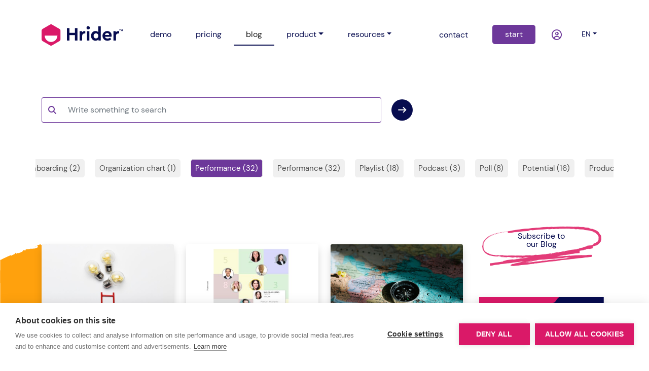

--- FILE ---
content_type: text/html;charset=UTF-8
request_url: https://www.hrider.net/blog/desempeno;jsessionid=6eee74541b0f2fc7f336887a7737
body_size: 9023
content:
<?xml version='1.0' encoding='UTF-8' ?>
<!DOCTYPE html>
<html xmlns="http://www.w3.org/1999/xhtml" lang="en"><head id="head">
        
        <meta charset="utf-8" />
        <meta name="viewport" content="width=device-width, initial-scale=1" />
        
        <title> Human Resources articles on Performance - Hrider</title>
            <meta name="description" content="Articles on 'Performance' with information and practical ideas to apply fromHuman Resources in your organization. Find hundreds of articles specialized in HR classified by subject." />
            <meta name="keywords" content="blog,HR,talent management,human resources,performance,evaluation,appraisal,360,work environment,nine box,competencies,competences,talent,objectives,nom035" />
        <meta name="author" content="Hrider" />
<link rel="canonical" hreflang="x-default" href="https://www.hrider.net/blog/desempeno.html"/>
<link rel="alternate" hreflang="ca" href="https://www.hrider.net/ca/blog/desempeno.html"/>
<link rel="alternate" hreflang="en" href="https://www.hrider.net/en/blog/desempeno.html"/>
<link rel="alternate" hreflang="es" href="https://www.hrider.net/es/blog/desempeno.html"/>
<link rel="alternate" hreflang="x-default" href="https://www.hrider.net/blog/desempeno.html"/>

        
        <link rel="icon" href="/assets/imgs/favicon.ico" type="image/vnd.microsoft.icon" />
                
        
        <link rel="stylesheet" href="/assets/css/bootstrap.min.css" />
        
        <link rel="preload" href="/assets/owlcarousel/assets/owl.carousel.min.css" as="style" onload="this.onload = null;this.rel = 'stylesheet'" />
        <noscript>
            <link rel="stylesheet" href="/assets/owlcarousel/assets/owl.carousel.min.css" />
        </noscript>

        <link rel="preload" href="/assets/owlcarousel/assets/owl.theme.default.css" as="style" onload="this.onload = null;this.rel = 'stylesheet'" />
        <noscript>
            <link rel="stylesheet" href="/assets/owlcarousel/assets/owl.theme.default.css" />
        </noscript>

        <link rel="preload" href="/assets/css/animate.min.css" as="style" onload="this.onload = null;this.rel = 'stylesheet'" />
        <noscript>
            <link rel="stylesheet" href="/assets/css/animate.min.css" />
        </noscript>

        <link rel="stylesheet" href="/assets/css/custom.css?v=3_12_1" />
            <script defer="true" type="text/javascript" src="//platform-api.sharethis.com/js/sharethis.js#property=5ae5ff59de20620011e034bc&amp;product=inline-share-buttons"></script>
            <script src="https://www.google.com/recaptcha/api.js" async="true" defer="true"></script>
            <script>(function(w,d,s,l,i){w[l]=w[l]||[];w[l].push({'gtm.start':
            new Date().getTime(),event:'gtm.js'});var f=d.getElementsByTagName(s)[0],
            j=d.createElement(s),dl=l!='dataLayer'?'&l='+l:'';j.async=true;j.src=
            'https://www.googletagmanager.com/gtm.js?id='+i+dl;f.parentNode.insertBefore(j,f);
            })(window,document,'script','dataLayer','GTM-KLGCH86');</script></head><body>
            <noscript><iframe src="https://www.googletagmanager.com/ns.html?id=GTM-KLGCH86" height="0" width="0" style="display:none;visibility:hidden"></iframe></noscript>    

        <header id="header">
            <nav class="autohide navbar fixed-top navbar-expand-lg navbar-light bg-white py-lg-5" id="navbar-principal">
                <div class="container d-block">
                    <div class="row align-items-center">

                        
                        <div class="col-3 col-lg-12 d-block d-lg-none">
                            <button class="navbar-toggler border-0" onclick="closeToggle(this)" type="button" data-bs-toggle="collapse" data-bs-target="#main_nav" aria-controls="main_nav" aria-expanded="false" aria-label="Toggle navigation">
                                <span class="bar1"></span>
                                <span class="bar2"></span>
                                <span class="bar3"></span>
                            </button>
                        </div>

                        
                        <div class="col-6 col-lg-2 order-lg-1 text-center">
                            <a class="navbar-brand" href="/en/index.xhtml" title="Home">
                                <img id="logo" class="img-fluid w-100" src="/assets/imgs/logo.svg" alt="" width="159" height="42" />
                                <img id="logo-white" class="img-fluid w-100 d-none" src="/assets/imgs/logo-white.svg" alt="" width="159" height="42" />
                            </a>
                        </div>
                        
                        
                        <div class="col-3 col-lg-4 order-lg-3">
                            <ul class="navbar-nav float-end">
                                <li class="nav-item d-none d-lg-block pe-3 pe-xl-4">
                                    <a class="nav-link px-3 px-xl-4 " href="/en/contacto.xhtml" title="contact">
                                        contact            
                                    </a>
                                </li>
                                <li class="nav-item d-none d-lg-block">
                                    <a class="nav-link px-3 px-xl-4 btn btn-secondary text-white rounded-3" title="try Hrider for free" href="/en/demo.xhtml">
                                        start
                                    </a>
                                </li>
                                <li class="nav-item">
                                    <div class="container px-3 px-xl-4">
                                    <div class="row">
                                        <div class="col-6">
                                        <a class="nav-link" href="/en/login.xhtml" title="log in">
                                            <i class="fa-regular fa-circle-user fa-lg text-secondary"></i>
                                        </a>
                                        </div>
                                        
                                        <div class="col-6 dropdown">
        <a class="nav-link dropdown-toggle text-uppercase small" href="#" id="dropdownLang" data-bs-toggle="dropdown" aria-expanded="false">en</a>
        
        <div class="dropdown-menu" aria-labelledby="dropdownLang" data-bs-popper="none" style="min-width:auto !important;">
                <a class="dropdown-item " href="https://www.hrider.net/ca/blog/desempeno.html">
                    Catalan [CA]
                </a>
                <a class="dropdown-item selected" href="https://www.hrider.net/en/blog/desempeno.html">
                    English [EN]
                </a>
                <a class="dropdown-item " href="https://www.hrider.net/es/blog/desempeno.html">
                    Spanish [ES]
                </a>            
        </div>
                                        </div>
                                    </div>
                                    </div>
                                </li>
                            </ul>
                        </div>

                        
                        <div class="col-12 col-lg-6 order-lg-2">
                            <div class="collapse navbar-collapse" id="main_nav">
                                <ul class="navbar-nav">
                                    
                                    <li class="nav-item">
                                        <a class="nav-link px-3 px-xl-4 " href="/en/demo.xhtml" title="try Hrider for free">demo</a>
                                    </li>
                                    <li class="nav-item">
                                        <a class="nav-link px-3 px-xl-4 " href="/en/precios.xhtml" title="pricing">pricing</a>
                                    </li>

                                    <li class="nav-item">
                                        <a class="nav-link px-3 px-xl-4 active" href="/en/blog.xhtml" title="Human Resources Blog">
                                            blog
                                        </a>
                                    </li>
                                    <li class="nav-item dropdown">
                                        <a class="nav-link px-3 px-xl-4 pe-xl-4 dropdown-toggle" href="#" id="dropdown03" data-bs-toggle="dropdown" aria-expanded="false">product</a>
                                        <ul class="dropdown-menu" aria-labelledby="dropdown03" data-bs-popper="none">
                                            <li><a class="dropdown-item px-3 px-xl-4 text-lowercase" href="/en/clima-laboral.xhtml" title="Work Environment">Work Environment</a></li>
                                            <li><a class="dropdown-item px-3 px-xl-4 text-lowercase" href="/en/desempeno.xhtml" title="Performance">Performance</a></li>
                                            <li><a class="dropdown-item px-3 px-xl-4 text-lowercase" href="/en/feedback-360.xhtml" title="360º Feedback">360º Feedback</a></li>
                                            <li><a class="dropdown-item px-3 px-xl-4 text-lowercase" href="/en/9-box.xhtml" title="Nine Box Grid">Nine Box Grid</a></li>
                                            <li><a class="dropdown-item px-3 px-xl-4 text-lowercase" href="/en/people-analytics.xhtml" title="People Analytics">People Analytics</a></li>
                                            <li><a class="dropdown-item px-3 px-xl-4 text-lowercase" href="/en/riesgos-psicosociales.xhtml" title="Psychosocial Risks">Psychosocial Risks</a></li>
                                        </ul>
                                    </li>
                                    <li class="nav-item dropdown">
                                        <a class="nav-link px-3 px-xl-4 dropdown-toggle" href="#" id="dropdown03" data-bs-toggle="dropdown" aria-expanded="false">resources</a>
                                        <ul class="dropdown-menu" aria-labelledby="dropdown03" data-bs-popper="none">
                                            <li><a class="dropdown-item px-3 px-xl-4" href="https://dev.hrider.net/faces/en/overview.xhtml" title="API">API</a></li>
                                            <li><a class="dropdown-item px-3 px-xl-4" href="/en/diccionario.xhtml" title="HR dictionary">HR dictionary</a></li>
                                            <li><a class="dropdown-item px-3 px-xl-4" href="/en/marketplace.xhtml" title="marketplace">marketplace</a></li>
                                        </ul>
                                    </li>
                                </ul>
                            </div>
                        </div>

                    </div>

                </div>
            </nav>

        </header>
<form id="fmain" name="fmain" method="post" action="/blog.xhtml" enctype="application/x-www-form-urlencoded">
<input type="hidden" name="fmain" value="fmain" />

                <main id="main" class="px-0 pt-5 mt-lg-5 position-relative blog">    
        
        
        <div class="container pt-3 pt-lg-5 text-primary">
            <div class="row">
                
                
                <div class="col-12 col-lg-8 py-5">
                    <div class="input-group mb-3">
                        <span class="input-group-text bg-white border-end-0 border-secondary" id="basic-addon1">
                                <i class="fas fa-search text-secondary" aria-hidden="true"></i>
                        </span><input id="bscInput" type="text" name="bscInput" value="" class="form-control bg-white border-start-0 rounded-end border-secondary text-secondary" maxlength="40" onkeypress="doClick(event, 'bscBtn')" title="Search the blog" placeholder="Write something to search" /><script src="/resource/jakarta.faces.resource/faces.js?ln=jakarta.faces"></script><a id="bscBtn" href="#" type="button" onclick="mojarra.cljs(document.getElementById('fmain'),{'bscBtn':'bscBtn'},'');return false" class="btn btn-outline-light btn-sm border-0 p-0 ms-3 rounded-pill">
                            <img src="/assets/imgs/iconos/flecha-o-primary.svg" alt="Buscar" class="img-fluid p-1" loading="lazy" /></a>
                        
                    </div>
                </div>
                

                
                <div id="temasPanel" class="col-12 col-lg-auto px-0 overflow-x-scroll scrollbarX position-relative">
                    <ul class="list-group list-group-horizontal border-0 bg-transparent mb-1">
                        <li class="list-group-item border-0 ps-1 bg-transparent"><a href="/en/blog/plan-de-accion.html" title="Human resources articles on &quot;Action plan&quot;" class="btn btn-info tema px-2 px-xl-2 rounded-3">Action plan (6)</a>
                            
                        </li>
                        <li class="list-group-item border-0 ps-1 bg-transparent"><a href="/en/blog/inteligencia-artificial.html" title="Human resources articles on &quot;Artificial Intelligence&quot;" class="btn btn-info tema px-2 px-xl-2 rounded-3">Artificial Intelligence (2)</a>
                            
                        </li>
                        <li class="list-group-item border-0 ps-1 bg-transparent"><a href="/en/blog/beneficios.html" title="Human resources articles on &quot;Benefits&quot;" class="btn btn-info tema px-2 px-xl-2 rounded-3">Benefits (1)</a>
                            
                        </li>
                        <li class="list-group-item border-0 ps-1 bg-transparent"><a href="/en/blog/humor.html" title="Human resources articles on &quot;Comic&quot;" class="btn btn-info tema px-2 px-xl-2 rounded-3">Comic (1)</a>
                            
                        </li>
                        <li class="list-group-item border-0 ps-1 bg-transparent"><a href="/en/blog/compromiso.html" title="Human resources articles on &quot;Commitment&quot;" class="btn btn-info tema px-2 px-xl-2 rounded-3">Commitment (16)</a>
                            
                        </li>
                        <li class="list-group-item border-0 ps-1 bg-transparent"><a href="/en/blog/comunicacion.html" title="Human resources articles on &quot;Communication&quot;" class="btn btn-info tema px-2 px-xl-2 rounded-3">Communication (33)</a>
                            
                        </li>
                        <li class="list-group-item border-0 ps-1 bg-transparent"><a href="/en/blog/conciliacion.html" title="Human resources articles on &quot;Conciliation&quot;" class="btn btn-info tema px-2 px-xl-2 rounded-3">Conciliation (9)</a>
                            
                        </li>
                        <li class="list-group-item border-0 ps-1 bg-transparent"><a href="/en/blog/cultura-corporativa.html" title="Human resources articles on &quot;Corporate culture&quot;" class="btn btn-info tema px-2 px-xl-2 rounded-3">Corporate culture (35)</a>
                            
                        </li>
                        <li class="list-group-item border-0 ps-1 bg-transparent"><a href="/en/blog/estrategia-corporativa.html" title="Human resources articles on &quot;Corporative strategy&quot;" class="btn btn-info tema px-2 px-xl-2 rounded-3">Corporative strategy (36)</a>
                            
                        </li>
                        <li class="list-group-item border-0 ps-1 bg-transparent"><a href="/en/blog/customer-experience.html" title="Human resources articles on &quot;Customer experience&quot;" class="btn btn-info tema px-2 px-xl-2 rounded-3">Customer experience (5)</a>
                            
                        </li>
                        <li class="list-group-item border-0 ps-1 bg-transparent"><a href="/en/blog/transformacion-digital.html" title="Human resources articles on &quot;Digital transformation&quot;" class="btn btn-info tema px-2 px-xl-2 rounded-3">Digital transformation (27)</a>
                            
                        </li>
                        <li class="list-group-item border-0 ps-1 bg-transparent"><a href="/en/blog/diversidad.html" title="Human resources articles on &quot;Diversity&quot;" class="btn btn-info tema px-2 px-xl-2 rounded-3">Diversity (5)</a>
                            
                        </li>
                        <li class="list-group-item border-0 ps-1 bg-transparent"><a href="/en/blog/eficiencia.html" title="Human resources articles on &quot;Efficiency&quot;" class="btn btn-info tema px-2 px-xl-2 rounded-3">Efficiency (13)</a>
                            
                        </li>
                        <li class="list-group-item border-0 ps-1 bg-transparent"><a href="/en/blog/salario-emocional.html" title="Human resources articles on &quot;Emotional salary&quot;" class="btn btn-info tema px-2 px-xl-2 rounded-3">Emotional salary (11)</a>
                            
                        </li>
                        <li class="list-group-item border-0 ps-1 bg-transparent"><a href="/en/blog/employee-experience.html" title="Human resources articles on &quot;Employee Experience&quot;" class="btn btn-info tema px-2 px-xl-2 rounded-3">Employee Experience (19)</a>
                            
                        </li>
                        <li class="list-group-item border-0 ps-1 bg-transparent"><a href="/en/blog/employer-branding.html" title="Human resources articles on &quot;Employer branding&quot;" class="btn btn-info tema px-2 px-xl-2 rounded-3">Employer branding (19)</a>
                            
                        </li>
                        <li class="list-group-item border-0 ps-1 bg-transparent"><a href="/en/blog/empowerment.html" title="Human resources articles on &quot;Empowerment&quot;" class="btn btn-info tema px-2 px-xl-2 rounded-3">Empowerment (4)</a>
                            
                        </li>
                        <li class="list-group-item border-0 ps-1 bg-transparent"><a href="/en/blog/engagement.html" title="Human resources articles on &quot;Engagement&quot;" class="btn btn-info tema px-2 px-xl-2 rounded-3">Engagement (45)</a>
                            
                        </li>
                        <li class="list-group-item border-0 ps-1 bg-transparent"><a href="/en/blog/evaluacion.html" title="Human resources articles on &quot;Evaluation&quot;" class="btn btn-info tema px-2 px-xl-2 rounded-3">Evaluation (41)</a>
                            
                        </li>
                        <li class="list-group-item border-0 ps-1 bg-transparent"><a href="/en/blog/feedback.html" title="Human resources articles on &quot;Feedback&quot;" class="btn btn-info tema px-2 px-xl-2 rounded-3">Feedback (60)</a>
                            
                        </li>
                        <li class="list-group-item border-0 ps-1 bg-transparent"><a href="/en/blog/flexibilidad.html" title="Human resources articles on &quot;Flexibility&quot;" class="btn btn-info tema px-2 px-xl-2 rounded-3">Flexibility (1)</a>
                            
                        </li>
                        <li class="list-group-item border-0 ps-1 bg-transparent"><a href="/en/blog/future-of-work.html" title="Human resources articles on &quot;Future of work&quot;" class="btn btn-info tema px-2 px-xl-2 rounded-3">Future of work (12)</a>
                            
                        </li>
                        <li class="list-group-item border-0 ps-1 bg-transparent"><a href="/en/blog/gestion-rrhh.html" title="Human resources articles on &quot;HR Management&quot;" class="btn btn-info tema px-2 px-xl-2 rounded-3">HR Management (76)</a>
                            
                        </li>
                        <li class="list-group-item border-0 ps-1 bg-transparent"><a href="/en/blog/innovacion.html" title="Human resources articles on &quot;Innovation&quot;" class="btn btn-info tema px-2 px-xl-2 rounded-3">Innovation (27)</a>
                            
                        </li>
                        <li class="list-group-item border-0 ps-1 bg-transparent"><a href="/en/blog/liderazgo.html" title="Human resources articles on &quot;Leadership&quot;" class="btn btn-info tema px-2 px-xl-2 rounded-3">Leadership (41)</a>
                            
                        </li>
                        <li class="list-group-item border-0 ps-1 bg-transparent"><a href="/en/blog/aprendizaje.html" title="Human resources articles on &quot;Learning&quot;" class="btn btn-info tema px-2 px-xl-2 rounded-3">Learning (12)</a>
                            
                        </li>
                        <li class="list-group-item border-0 ps-1 bg-transparent"><a href="/en/blog/management.html" title="Human resources articles on &quot;Management&quot;" class="btn btn-info tema px-2 px-xl-2 rounded-3">Management (28)</a>
                            
                        </li>
                        <li class="list-group-item border-0 ps-1 bg-transparent"><a href="/en/blog/metodologia.html" title="Human resources articles on &quot;Methodology&quot;" class="btn btn-info tema px-2 px-xl-2 rounded-3">Methodology (9)</a>
                            
                        </li>
                        <li class="list-group-item border-0 ps-1 bg-transparent"><a href="/en/blog/millennials.html" title="Human resources articles on &quot;Millennials&quot;" class="btn btn-info tema px-2 px-xl-2 rounded-3">Millennials (5)</a>
                            
                        </li>
                        <li class="list-group-item border-0 ps-1 bg-transparent"><a href="/en/blog/motivacion.html" title="Human resources articles on &quot;Motivation&quot;" class="btn btn-info tema px-2 px-xl-2 rounded-3">Motivation (64)</a>
                            
                        </li>
                        <li class="list-group-item border-0 ps-1 bg-transparent"><a href="/en/blog/negociacion.html" title="Human resources articles on &quot;Negotiation&quot;" class="btn btn-info tema px-2 px-xl-2 rounded-3">Negotiation (3)</a>
                            
                        </li>
                        <li class="list-group-item border-0 ps-1 bg-transparent"><a href="/en/blog/trabajo-en-red.html" title="Human resources articles on &quot;Networking&quot;" class="btn btn-info tema px-2 px-xl-2 rounded-3">Networking (5)</a>
                            
                        </li>
                        <li class="list-group-item border-0 ps-1 bg-transparent"><a href="/en/blog/objetivos.html" title="Human resources articles on &quot;Objectives&quot;" class="btn btn-info tema px-2 px-xl-2 rounded-3">Objectives (18)</a>
                            
                        </li>
                        <li class="list-group-item border-0 ps-1 bg-transparent"><a href="/en/blog/onboarding.html" title="Human resources articles on &quot;Onboarding&quot;" class="btn btn-info tema px-2 px-xl-2 rounded-3">Onboarding (2)</a>
                            
                        </li>
                        <li class="list-group-item border-0 ps-1 bg-transparent"><a href="/en/blog/organigrama.html" title="Human resources articles on &quot;Organization chart&quot;" class="btn btn-info tema px-2 px-xl-2 rounded-3">Organization chart (1)</a>
                            
                        </li>
                        <li class="list-group-item border-0 ps-1 bg-transparent"><a href="/en/blog.xhtml" title="Human resources articles on &quot;Performance&quot;" class="btn btn-info tema px-2 px-xl-2 rounded-3 active">Performance (32)</a>
                            
                        </li>
                        <li class="list-group-item border-0 ps-1 bg-transparent"><a href="/en/blog/rendimiento.html" title="Human resources articles on &quot;Performance&quot;" class="btn btn-info tema px-2 px-xl-2 rounded-3">Performance (32)</a>
                            
                        </li>
                        <li class="list-group-item border-0 ps-1 bg-transparent"><a href="/en/blog/playlist.html" title="Human resources articles on &quot;Playlist&quot;" class="btn btn-info tema px-2 px-xl-2 rounded-3">Playlist (18)</a>
                            
                        </li>
                        <li class="list-group-item border-0 ps-1 bg-transparent"><a href="/en/blog/podcast.html" title="Human resources articles on &quot;Podcast&quot;" class="btn btn-info tema px-2 px-xl-2 rounded-3">Podcast (3)</a>
                            
                        </li>
                        <li class="list-group-item border-0 ps-1 bg-transparent"><a href="/en/blog/encuesta.html" title="Human resources articles on &quot;Poll&quot;" class="btn btn-info tema px-2 px-xl-2 rounded-3">Poll (8)</a>
                            
                        </li>
                        <li class="list-group-item border-0 ps-1 bg-transparent"><a href="/en/blog/potencial.html" title="Human resources articles on &quot;Potential&quot;" class="btn btn-info tema px-2 px-xl-2 rounded-3">Potential (16)</a>
                            
                        </li>
                        <li class="list-group-item border-0 ps-1 bg-transparent"><a href="/en/blog/productividad.html" title="Human resources articles on &quot;Productivity&quot;" class="btn btn-info tema px-2 px-xl-2 rounded-3">Productivity (39)</a>
                            
                        </li>
                        <li class="list-group-item border-0 ps-1 bg-transparent"><a href="/en/blog/desarrollo-profesional.html" title="Human resources articles on &quot;Professional development&quot;" class="btn btn-info tema px-2 px-xl-2 rounded-3">Professional development (40)</a>
                            
                        </li>
                        <li class="list-group-item border-0 ps-1 bg-transparent"><a href="/en/blog/teletrabajo.html" title="Human resources articles on &quot;Remote work&quot;" class="btn btn-info tema px-2 px-xl-2 rounded-3">Remote work (13)</a>
                            
                        </li>
                        <li class="list-group-item border-0 ps-1 bg-transparent"><a href="/en/blog/rol.html" title="Human resources articles on &quot;Role&quot;" class="btn btn-info tema px-2 px-xl-2 rounded-3">Role (1)</a>
                            
                        </li>
                        <li class="list-group-item border-0 ps-1 bg-transparent"><a href="/en/blog/seleccion.html" title="Human resources articles on &quot;Selection&quot;" class="btn btn-info tema px-2 px-xl-2 rounded-3">Selection (6)</a>
                            
                        </li>
                        <li class="list-group-item border-0 ps-1 bg-transparent"><a href="/en/blog/autoevaluacion.html" title="Human resources articles on &quot;Self appraisal&quot;" class="btn btn-info tema px-2 px-xl-2 rounded-3">Self appraisal (12)</a>
                            
                        </li>
                        <li class="list-group-item border-0 ps-1 bg-transparent"><a href="/en/blog/competencias.html" title="Human resources articles on &quot;Skills&quot;" class="btn btn-info tema px-2 px-xl-2 rounded-3">Skills (28)</a>
                            
                        </li>
                        <li class="list-group-item border-0 ps-1 bg-transparent"><a href="/en/blog/fortalezas.html" title="Human resources articles on &quot;Strengths&quot;" class="btn btn-info tema px-2 px-xl-2 rounded-3">Strengths (7)</a>
                            
                        </li>
                        <li class="list-group-item border-0 ps-1 bg-transparent"><a href="/en/blog/plan-de-sucesion.html" title="Human resources articles on &quot;Succession plan&quot;" class="btn btn-info tema px-2 px-xl-2 rounded-3">Succession plan (2)</a>
                            
                        </li>
                        <li class="list-group-item border-0 ps-1 bg-transparent"><a href="/en/blog/talento.html" title="Human resources articles on &quot;Talent&quot;" class="btn btn-info tema px-2 px-xl-2 rounded-3">Talent (33)</a>
                            
                        </li>
                        <li class="list-group-item border-0 ps-1 bg-transparent"><a href="/en/blog/trabajo-en-equipo.html" title="Human resources articles on &quot;Teamwork&quot;" class="btn btn-info tema px-2 px-xl-2 rounded-3">Teamwork (19)</a>
                            
                        </li>
                        <li class="list-group-item border-0 ps-1 bg-transparent"><a href="/en/blog/formacion.html" title="Human resources articles on &quot;Training&quot;" class="btn btn-info tema px-2 px-xl-2 rounded-3">Training (4)</a>
                            
                        </li>
                        <li class="list-group-item border-0 ps-1 bg-transparent"><a href="/en/blog/satisfaccion-laboral.html" title="Human resources articles on &quot;Work satisfaction&quot;" class="btn btn-info tema px-2 px-xl-2 rounded-3">Work satisfaction (39)</a>
                            
                        </li>
                        <li class="list-group-item border-0 ps-1 bg-transparent"><a href="/en/blog/clima-laboral.html" title="Human resources articles on &quot;Working environment&quot;" class="btn btn-info tema px-2 px-xl-2 rounded-3">Working environment (39)</a>
                            
                        </li>
                    </ul>
                </div>
                

                
                <div class="col-12 col-lg-9 z-1">
                    <div class="row my-5 row-cols-1 row-cols-md-3 g-4">
                                    <div class="col mb-4">
                                    </div>
                                    <div class="col mb-4">
                                    </div>
                                    <div class="col mb-4">
                                    </div>
                                    <div class="col mb-4">                    
        <div class="card h-100 text-center border-0 shadow"><img src="https://cms.hrider.net/mybox/cms/_thumb_461x0_34714.png" alt="How to Conduct a Successful Objective Evaluation" height="307" width="461" class="card-img-top h-auto" loading="lazy" />            
            
            
            
            <div class="card-body introBlog">October 9, 2024<a href="/en/blog/8603/1/como-hacer-una-evaluacion-de-objetivos-exitosa.html" class="h5 card-title py-4 d-block text-decoration-none">How to Conduct a Successful Objective Evaluation</a>
                <p class="card-text text-muted">In this guide, we explain how to create an objective evaluation. It includes all the steps you need to follow to ensure a successful and motivating evaluation, supporting our team's talent from objective definition, through measurement, to decision-making based on the results.
                </p>
            </div>
            <div class="card-footer border-0 bg-transparent">
                <a href="/en/blog/8603/1/como-hacer-una-evaluacion-de-objetivos-exitosa.html" class="btn btn-outline-secondary border-0 btn-sm rounded-3">
                    read more
                    <img src="/assets/imgs/iconos/flecha-o-secondary.svg" class="img-fluid ms-3" alt="..." loading="lazy" />
                </a>
            </div>
        </div>
                                    </div>
                                    <div class="col mb-4">                    
        <div class="card h-100 text-center border-0 shadow"><img src="https://cms.hrider.net/mybox/cms/_thumb_461x0_34674.png" alt="How to make a 9-Box Talent Matrix (Nine Box)" height="307" width="461" class="card-img-top h-auto" loading="lazy" />            
            
            
            
            <div class="card-body introBlog">July 30, 2024<a href="/en/blog/6651/1/como-hacer-una-matriz-9-box-nine-box.html" class="h5 card-title py-4 d-block text-decoration-none">How to make a 9-Box Talent Matrix (Nine Box)</a>
                <p class="card-text text-muted"><p>
	Building a Nine Box Talent Matrix has never been easier. With Hrider's N-Box functionality, you can create 9-box matrices as well as 4-, 16-, and 25-quadrant matrices that correlate different variables such as performance and potential. In this tutorial you will learn what they are and how to easily create them step by step.</p>

                </p>
            </div>
            <div class="card-footer border-0 bg-transparent">
                <a href="/en/blog/6651/1/como-hacer-una-matriz-9-box-nine-box.html" class="btn btn-outline-secondary border-0 btn-sm rounded-3">
                    read more
                    <img src="/assets/imgs/iconos/flecha-o-secondary.svg" class="img-fluid ms-3" alt="..." loading="lazy" />
                </a>
            </div>
        </div>
                                    </div>
                                    <div class="col mb-4">                    
        <div class="card h-100 text-center border-0 shadow"><img src="https://cms.hrider.net/mybox/cms/_thumb_461x0_34764.png" alt="Guide on what it is and how to carry out a performance appraisal" height="307" width="461" class="card-img-top h-auto" loading="lazy" />            
            
            
            
            <div class="card-body introBlog">May 9, 2024<a href="/en/blog/4701/1/guia-sobre-que-es-y-como-realizar-una-evaluacion-del-desempeno.html" class="h5 card-title py-4 d-block text-decoration-none">Guide on what it is and how to carry out a performance appraisal</a>
                <p class="card-text text-muted"><p>
	In this step-by-step tutorial, you will learn how to create a professional Performance Review process. This guide is designed to modernize the procedure in an agile and efficient manner while fostering the development of your team's talent.</p>

                </p>
            </div>
            <div class="card-footer border-0 bg-transparent">
                <a href="/en/blog/4701/1/guia-sobre-que-es-y-como-realizar-una-evaluacion-del-desempeno.html" class="btn btn-outline-secondary border-0 btn-sm rounded-3">
                    read more
                    <img src="/assets/imgs/iconos/flecha-o-secondary.svg" class="img-fluid ms-3" alt="..." loading="lazy" />
                </a>
            </div>
        </div>
                                    </div>
                                    <div class="col mb-4">
                                    </div>
                                    <div class="col mb-4">
                                    </div>
                                    <div class="col mb-4">
                                    </div>
                                    <div class="col mb-4">                    
        <div class="card h-100 text-center border-0 shadow"><img src="https://cms.hrider.net/mybox/cms/_thumb_461x0_34501.png" alt="The mandatory performance evaluation for public employees and civil servants: RD-law 6/2023" height="307" width="461" class="card-img-top h-auto" loading="lazy" />            
            
            
            
            <div class="card-body introBlog">December 27, 2023<a href="/en/blog/8401/1/asi-es-la-evaluacion-del-desempeno-obligatoria-para-empleados-publicos-y-funcionarios-rd-ley-6-2023.html" class="h5 card-title py-4 d-block text-decoration-none">The mandatory performance evaluation for public employees and civil servants: RD-law 6/2023</a>
                <p class="card-text text-muted">Learn about the new regulation Royal Decree-law 6/2023 that establishes the performance evaluation for public employees and civil servants. We tell you all the information you should have about this new regulation and how you can improve the performance of your employees with this mandatory evaluation.
                </p>
            </div>
            <div class="card-footer border-0 bg-transparent">
                <a href="/en/blog/8401/1/asi-es-la-evaluacion-del-desempeno-obligatoria-para-empleados-publicos-y-funcionarios-rd-ley-6-2023.html" class="btn btn-outline-secondary border-0 btn-sm rounded-3">
                    read more
                    <img src="/assets/imgs/iconos/flecha-o-secondary.svg" class="img-fluid ms-3" alt="..." loading="lazy" />
                </a>
            </div>
        </div>
                                    </div>
                                    <div class="col mb-4">                    
        <div class="card h-100 text-center border-0 shadow"><img src="https://cms.hrider.net/mybox/cms/_thumb_461x0_34403.png" alt="5 Halloween Movies to Improve People Management" height="307" width="461" class="card-img-top h-auto" loading="lazy" />            
            
            
            
            <div class="card-body introBlog">October 31, 2023<a href="/en/blog/8313/1/5-peliculas-de-halloween-para-mejorar-la-gestion-de-recursos-humanos.html" class="h5 card-title py-4 d-block text-decoration-none">5 Halloween Movies to Improve People Management</a>
                <p class="card-text text-muted"><p>Can we take something positive from the most iconic Halloween movies? Of course we can. In addition to the laughs and chills, these stories help us know what to do and, above all, what not to do at certain moments. Can you guess the five movies we're talking about in this article?</p>
                </p>
            </div>
            <div class="card-footer border-0 bg-transparent">
                <a href="/en/blog/8313/1/5-peliculas-de-halloween-para-mejorar-la-gestion-de-recursos-humanos.html" class="btn btn-outline-secondary border-0 btn-sm rounded-3">
                    read more
                    <img src="/assets/imgs/iconos/flecha-o-secondary.svg" class="img-fluid ms-3" alt="..." loading="lazy" />
                </a>
            </div>
        </div>
                                    </div>
                                    <div class="col mb-4">                    
        <div class="card h-100 text-center border-0 shadow"><img src="https://cms.hrider.net/mybox/cms/_thumb_461x0_34190.png" alt="7 ways to improve job performance" height="307" width="461" class="card-img-top h-auto" loading="lazy" />            
            
            
            
            <div class="card-body introBlog">September 5, 2023<a href="/en/blog/8276/1/7-maneras-de-mejorar-el-desempeno-laboral.html" class="h5 card-title py-4 d-block text-decoration-none">7 ways to improve job performance</a>
                <p class="card-text text-muted"><p>
	Our performance goes beyond how our managers or our company motivate us, it also depends on ourselves! We tell you the best ways to improve your performance and achieve higher quality results.</p>

                </p>
            </div>
            <div class="card-footer border-0 bg-transparent">
                <a href="/en/blog/8276/1/7-maneras-de-mejorar-el-desempeno-laboral.html" class="btn btn-outline-secondary border-0 btn-sm rounded-3">
                    read more
                    <img src="/assets/imgs/iconos/flecha-o-secondary.svg" class="img-fluid ms-3" alt="..." loading="lazy" />
                </a>
            </div>
        </div>
                                    </div>
                                    <div class="col mb-4">
                                    </div>
                                    <div class="col mb-4">
                                    </div>
                                    <div class="col mb-4">
                                    </div>
                                    <div class="col mb-4">                    
        <div class="card h-100 text-center border-0 shadow"><img src="https://cms.hrider.net/mybox/cms/_thumb_461x0_34139.png" alt="The 5 most serious mistakes in performance reviews and how to avoid them" height="307" width="461" class="card-img-top h-auto" loading="lazy" />            
            
            
            
            <div class="card-body introBlog">April 26, 2023<a href="/en/blog/8257/1/los-5-errores-mas-graves-en-la-evaluacion-del-desempeno-y-como-evitarlos.html" class="h5 card-title py-4 d-block text-decoration-none">The 5 most serious mistakes in performance reviews and how to avoid them</a>
                <p class="card-text text-muted"><p>
	Avoid the most common errors in performance reviews and discover how to carry out a fair and effective evaluation process. Make each process worthwhile and lead you to success!</p>

                </p>
            </div>
            <div class="card-footer border-0 bg-transparent">
                <a href="/en/blog/8257/1/los-5-errores-mas-graves-en-la-evaluacion-del-desempeno-y-como-evitarlos.html" class="btn btn-outline-secondary border-0 btn-sm rounded-3">
                    read more
                    <img src="/assets/imgs/iconos/flecha-o-secondary.svg" class="img-fluid ms-3" alt="..." loading="lazy" />
                </a>
            </div>
        </div>
                                    </div>
                                    <div class="col mb-4">                    
        <div class="card h-100 text-center border-0 shadow"><img src="https://cms.hrider.net/mybox/cms/_thumb_461x0_32013.png" alt="How to choose a Job Performance Evaluation Software" height="307" width="461" class="card-img-top h-auto" loading="lazy" />            
            
            
            
            <div class="card-body introBlog">September 21, 2020<a href="/en/blog/7102/1/como-elegir-un-software-de-evaluacion-del-desempeno-laboral.html" class="h5 card-title py-4 d-block text-decoration-none">How to choose a Job Performance Evaluation Software</a>
                <p class="card-text text-muted"><p>
	Automating the job performance review process is always a good idea. The next step is to get it right by choosing the software that best suits your needs. What must be considered? We have prepared a check-list to make it easier.</p>

                </p>
            </div>
            <div class="card-footer border-0 bg-transparent">
                <a href="/en/blog/7102/1/como-elegir-un-software-de-evaluacion-del-desempeno-laboral.html" class="btn btn-outline-secondary border-0 btn-sm rounded-3">
                    read more
                    <img src="/assets/imgs/iconos/flecha-o-secondary.svg" class="img-fluid ms-3" alt="..." loading="lazy" />
                </a>
            </div>
        </div>
                                    </div>
                                    <div class="col mb-4">                    
        <div class="card h-100 text-center border-0 shadow"><img src="https://cms.hrider.net/mybox/cms/_thumb_461x0_31754.png" alt="How to recognize and avoid bias in Performance Appraisal" height="307" width="461" class="card-img-top h-auto" loading="lazy" />            
            
            
            
            <div class="card-body introBlog">August 4, 2020<a href="/en/blog/7052/1/como-reconocer-y-evitar-sesgos-en-la-evaluacion-del-desempeno.html" class="h5 card-title py-4 d-block text-decoration-none">How to recognize and avoid bias in Performance Appraisal</a>
                <p class="card-text text-muted"><p>
	We give you the keys that can affect your rational judgment so that you can participate in a performance assessment process without falling into possible cognitive biases. You will help your collaborators to develop their talent by providing an objective and constructive vision.</p>

                </p>
            </div>
            <div class="card-footer border-0 bg-transparent">
                <a href="/en/blog/7052/1/como-reconocer-y-evitar-sesgos-en-la-evaluacion-del-desempeno.html" class="btn btn-outline-secondary border-0 btn-sm rounded-3">
                    read more
                    <img src="/assets/imgs/iconos/flecha-o-secondary.svg" class="img-fluid ms-3" alt="..." loading="lazy" />
                </a>
            </div>
        </div>
                                    </div>
                                    <div class="col mb-4">
                                    </div>
                                    <div class="col mb-4">
                                    </div>
                                    <div class="col mb-4">
                                    </div>
                                    <div class="col mb-4">                    
        <div class="card h-100 text-center border-0 shadow"><img src="https://cms.hrider.net/mybox/cms/_thumb_461x0_31657.png" alt="Why should performance be evaluated?" height="307" width="461" class="card-img-top h-auto" loading="lazy" />            
            
            
            
            <div class="card-body introBlog">July 27, 2020<a href="/en/blog/7002/1/-por-que-se-debe-evaluar-el-desempeno.html" class="h5 card-title py-4 d-block text-decoration-none">Why should performance be evaluated?</a>
                <p class="card-text text-muted"><p>
	Job performance appraisal help align the individual development of each employee with the organization's development goals. It is the cornerstone that allows Human Resources to project the corporate culture, design its policies and define strategies. If we talk about talent management, we must talk about continuous evaluation.</p>

                </p>
            </div>
            <div class="card-footer border-0 bg-transparent">
                <a href="/en/blog/7002/1/-por-que-se-debe-evaluar-el-desempeno.html" class="btn btn-outline-secondary border-0 btn-sm rounded-3">
                    read more
                    <img src="/assets/imgs/iconos/flecha-o-secondary.svg" class="img-fluid ms-3" alt="..." loading="lazy" />
                </a>
            </div>
        </div>
                                    </div>
                                    <div class="col mb-4">                    
        <div class="card h-100 text-center border-0 shadow"><img src="https://cms.hrider.net/mybox/cms/_thumb_461x0_31602.png" alt="How to build a resilient organization" height="309" width="461" class="card-img-top h-auto" loading="lazy" />            
            
            
            
            <div class="card-body introBlog">June 22, 2020<a href="/en/blog/6951/1/como-desarrollar-una-organizacion-resiliente.html" class="h5 card-title py-4 d-block text-decoration-none">How to build a resilient organization</a>
                <p class="card-text text-muted"><p>
	Moving forward when the road is difficult requires attitudes, new behaviors and support within the organization. A resilient organizational culture will be more likely to overcome problems and emerge stronger. To face this challenge, understanding the human side of employees will be key.</p>

                </p>
            </div>
            <div class="card-footer border-0 bg-transparent">
                <a href="/en/blog/6951/1/como-desarrollar-una-organizacion-resiliente.html" class="btn btn-outline-secondary border-0 btn-sm rounded-3">
                    read more
                    <img src="/assets/imgs/iconos/flecha-o-secondary.svg" class="img-fluid ms-3" alt="..." loading="lazy" />
                </a>
            </div>
        </div>
                                    </div>
                                    <div class="col mb-4">                    
        <div class="card h-100 text-center border-0 shadow"><img src="https://cms.hrider.net/mybox/cms/_thumb_461x0_34369.png" alt="What can HR learn from professional sports?" height="302" width="461" class="card-img-top h-auto" loading="lazy" />            
            
            
            
            <div class="card-body introBlog">June 2, 2020<a href="/en/blog/6901/1/-que-puede-aprender-rrhh-del-deporte-profesional.html" class="h5 card-title py-4 d-block text-decoration-none">What can HR learn from professional sports?</a>
                <p class="card-text text-muted"><div>
	World Bike Day is the perfect time to launch the new episode of our podcast: "Journey into the World of HR and Beyond". What lessons can we HR professionals learn about purpose, motivation and leadership?</div>
<div>
	Share with us the experience of Chente Garcia, Sport Director of the world's leading cycling team: Movistar Team.</div>

                </p>
            </div>
            <div class="card-footer border-0 bg-transparent">
                <a href="/en/blog/6901/1/-que-puede-aprender-rrhh-del-deporte-profesional.html" class="btn btn-outline-secondary border-0 btn-sm rounded-3">
                    read more
                    <img src="/assets/imgs/iconos/flecha-o-secondary.svg" class="img-fluid ms-3" alt="..." loading="lazy" />
                </a>
            </div>
        </div>
                                    </div>
                        <div class="col-12 text-center">
                            <p><span title="previous" class="btn btn-outline-secondary border-0 rounded-3 disabled">
                                    previous          
                                    </span>                                        
                                |
                                
                                <a href="/en/blog/desempeno.html?p=2" onclick="$(this).addClass('disabled')" title="next" class="btn btn-outline-secondary border-0 rounded-3 ">
                                    next
                                    </a>
                            </p>
                        </div>

                    </div>
                </div>

                
                <div class="col-12 col-lg-3 my-5 pt-4 z-1 d-none d-lg-block">
                    <div class="text-center rounded-3 fade-in mb-5" style="background-image: url('/assets/imgs/home/claim-7.png');background-repeat: no-repeat;background-size: 90%;background-position: 55% 50%;">
                        <a href="#" style="line-height:1" class="p-4 pb-5 d-block w-100 text-decoration-none" onclick="showSuscribirseDialog();">Subscribe to<br/>our Blog
                        </a>
                    </div>

                    <div class="text-center"><a href="/en/demo.xhtml" class="d-block "><img src="https://cms.hrider.net/mybox/cms/34272.png" height="451" title="Try it for free today with no time limit!" width="246" class="shadow" /></a>
                    </div>
                </div>
                

            </div>
        </div>
                </main><input type="hidden" name="jakarta.faces.ViewState" id="j_id1:jakarta.faces.ViewState:0" value="-4827017625924783180:-5206759806516966846" autocomplete="off" />
</form>
<form id="fsus" name="fsus" method="post" action="/blog.xhtml" enctype="application/x-www-form-urlencoded">
<input type="hidden" name="fsus" value="fsus" />
    

        <div class="modal fade" role="dialog" id="suscribirseDialog" tabindex="-1" aria-labelledby="suscribirseLabel" aria-hidden="true" data-bs-backdrop="static">
            <div class="modal-dialog modal-lg modal-dialog-centered modal-dialog-scrollable">
                <div class="modal-content p-5">
                    <div class="modal-header pt-0 pb-lg-5 ps-0 pe-0 border-0 row">
                        <div class="col-12 col-lg-6 text-lg-start">
                            <span class="modal-title h5" id="suscribirseLabel">Subscribe to Hrider's blog
                            </span>
                        </div>
                    </div>
                    <div class="modal-body bg-light border text-start p-2 p-lg-4">
                        
                                <div class="row justify-content-center px-lg-5">
                                    <div class="col-12 my-3">
                                        <div class="mb-lg-2"><label for="nombre" class="form-label">Name</label><input id="nombre" type="text" name="nombre" value="" class="form-control " placeholder="Your name" /> 
                                        </div>
                                    </div>                                    
                                    <div class="col-12 col-lg-6 my-2">
                                        <div class="mb-lg-3"><label for="email" class="form-label">Email</label><input id="email" name="email" autocomplete="off" value="" class="form-control " placeholder="your@company.com" type="email" /> 
                                        </div>
                                    </div>
                                    <div class="col-12 col-lg-6 my-2">
                                        <div class="mb-lg-3"><label for="email2" class="form-label">Repeat your email</label><input id="email2" name="email2" autocomplete="off" value="" class="form-control " placeholder="your@company.com" type="email" /> 
                                        </div>
                                    </div>
                                </div>
                        
                    </div>

                    <div class="modal-footer border-0 pt-4 pb-0 ps-0 pe-0">
                        <div class="w-100">

                            <div class="row text-start mb-lg-3">
                                <div class="col-12">
                                    <div class="mb-3"><input id="soyMayor" type="checkbox" name="soyMayor" class="form-check-input" onchange="actualizarAceptarBtn()" />
                                        <label class="form-check-label d-inline" for="soyMayor">I am over 18 years old
                                        </label>
                                    </div>
                                </div>
                                <div class="col-12">
                                    <div class="mb-3"><input id="rgpd" type="checkbox" name="rgpd" class="form-check-input" onchange="actualizarAceptarBtn()" />
                                        <label class="form-check-label d-inline" for="rgpd">I have read and I accept the <a href="/en/privacidad.xhtml" target="_blank">General Data Protection Regulation (GDPR)</a>.
                                        </label>
                                    </div>
                                </div>
                                <div class="col-12">
                                    <div class="mb-3"><input id="acepto" type="checkbox" name="acepto" class="form-check-input" onchange="actualizarAceptarBtn()" />
                                        <label class="form-check-label d-inline" for="acepto">I have read and I accept the <a href="/en/avisoLegal.xhtml" target="_blank">Legal Notice</a>.
                                        </label>
                                    </div>
                                </div>
                                <div class="col-12">
                                    <div class="mb-3"><input id="publi" type="checkbox" name="publi" class="form-check-input" onchange="actualizarAceptarBtn()" />
                                        <label class="form-check-label d-inline" for="publi">I agree to receive communications from Hrider via email.
                                        </label>
                                    </div>
                                </div>

                            </div>
                            
                            <div class="modal-footer border-0 pt-4 pb-0 ps-0 pe-0">
                                <button type="button" class="btn btn-outline-secondary px-3 px-xl-4 rounded-3 ms-auto" data-bs-dismiss="modal">cancel
                                </button><a id="aceptarBtnRe" href="#" onclick="mojarra.cljs(document.getElementById('fsus'),{'aceptarBtnRe':'aceptarBtnRe','action':'suscribirse','postId':'','lang':'false','p':'1'},'');return false" class="none"></a>

                                <a id="aceptarBtn" class="btn btn-secondary px-3 px-xl-4 rounded-3 me-auto disabled" onclick="validate(event)">accept</a>                                        

                                <div id="recaptcha" class="g-recaptcha" data-sitekey="6LdhcIwoAAAAAO46st2b9jWrn9XuK__bwMdfhR0R" data-callback="recaptchaCallback" data-size="invisible"></div>
                            </div>
                            <div class="row">
                            </div>
                        </div>
                    </div>
                </div>
            </div>
        </div>
        <script type="text/javascript">
        // <![CDATA[
            function actualizarAceptarBtn() {
                if ($('#soyMayor').is(':checked') && $('#acepto').is(':checked') &&
                        $('#publi').is(':checked') && $('#rgpd').is(':checked')) {
                    $('#aceptarBtn').removeClass('disabled');
                } else {
                    $('#aceptarBtn').addClass('disabled');
                }
            }            
            
            function showSuscribirseDialog() {
                $('#suscribirseDialog').modal('show');
                document.getElementById('suscribirseDialog').addEventListener('shown.bs.modal', function() {
                    $('input#nombre').focus();                        
                    actualizarAceptarBtn();
                });
            }            

            function validate(event) {
                event.preventDefault();
                $('#aceptarBtn').addClass('disabled');
                grecaptcha.execute();
            }

            function recaptchaCallback() {
                $('#aceptarBtnRe').click();
            }
        // ]]>            
        </script><input type="hidden" name="jakarta.faces.ViewState" id="j_id1:jakarta.faces.ViewState:1" value="-4827017625924783180:-5206759806516966846" autocomplete="off" />
</form>    
        <footer id="footer" class="container-fluid py-5 bg-primary">
            <div class="container">
                <div class="row justify-content-between">
                    
                    <div class="col-12 col-lg-3 py-3 order-lg-1">
                        <div class="row h-100">
                            <div class="col-6 col-lg-12 mb-3">
                                <a class="navbar-brand" href="/en/index.xhtml" title="Home">
                                    <img id="logo" class="img-fluid w-100" src="/assets/imgs/logo-white.svg" alt="" loading="lazy" width="159" height="42" />
                                </a>
                            </div>
                            
                            <div class="col-6 col-lg-12 align-self-end mb-3">
                                <ul class="nav">
                                    <li class="nav-item">
                                        <a class="" href="https://www.linkedin.com/company/hrider" title="Linkedin">
                                            <span class="fa-stack mx-0">
                                                <i class="fa-solid fa-circle fa-stack-2x fa-inverse"></i>
                                                <i class="fa-brands fa-linkedin-in fa-stack-1x"></i>
                                            </span>
                                        </a>
                                    </li>
                                    <li class="nav-item">
                                        <a class="" href="https://www.instagram.com/hrider360" title="Instagram">
                                            <span class="fa-stack mx-0">
                                                <i class="fa-solid fa-circle fa-stack-2x fa-inverse"></i>
                                                <i class="fa-brands fa-instagram fa-stack-1x"></i>
                                            </span>
                                        </a>
                                    </li>
                                    <li class="nav-item">
                                        <a class="" href="https://www.twitter.com/HRider360" title="X">
                                            <span class="fa-stack mx-0">
                                                <i class="fa-solid fa-circle fa-stack-2x fa-inverse"></i>
                                                <i class="fa-brands fa-x-twitter fa-stack-1x"></i>
                                            </span>
                                        </a>
                                    </li>
                                    <li class="nav-item">
                                        <a class="" href="https://open.spotify.com/user/hrider360" title="Spotify">
                                            <span class="fa-stack mx-0">
                                                <i class="fa-solid fa-circle fa-stack-2x fa-inverse"></i>
                                                <i class="fa-brands fa-spotify fa-stack-1x"></i>
                                            </span>
                                        </a>
                                    </li>
                                    <li class="nav-item">
                                        <a class="" href="https://www.youtube.com/@HriderNet360" title="YouTube">
                                            <span class="fa-stack mx-0">
                                                <i class="fa-solid fa-circle fa-stack-2x fa-inverse"></i>
                                                <i class="fa-brands fa-youtube fa-stack-1x"></i>
                                            </span>
                                        </a>
                                    </li>
                                </ul>
                            </div>
                            <p class="small mb-2">
                                <span class="text-decoration-none text-secondary">© Hrider</span>
                            </p>
                        </div>
                    </div>

                    
                    <div class="col-12 col-lg-7 py-3 order-lg-2">
                        <div class="row">
                            <div class="col-6 col-lg-4">
                                <h7 class="text-secondary fw-bold small">About us</h7>
                                <ul class="list-unstyled mt-3">
                                    <li>
                                        <a class="text-decoration-none text-white" href="/en/contacto.xhtml">Contact
                                        </a>
                                    </li>
                                    <li>
                                        <a class="text-decoration-none text-white" href="/en/blog.xhtml">Blog</a>
                                    </li>
                                    <li>
                                        <a class="text-decoration-none text-white" href="/en/marketplace.xhtml">Marketplace</a>
                                    </li>
                                    <li>
                                        <a class="text-decoration-none text-white" href="/en/precios.xhtml">Pricing
                                        </a>
                                    </li>
                                    <li>
                                        <a class="text-decoration-none text-white" href="/en/rebranding.xhtml"><span class="text-decoration-underline">New brand!</span>
                                        </a>
                                    </li>
                                </ul>
                            </div>
                            <div class="col-6 col-lg-4">
                                <h7 class="text-secondary fw-bold small">Explore</h7>
                                <ul class="list-unstyled mt-3">
                                    <li>
                                        <a class="text-decoration-none text-white" href="https://dev.hrider.net/faces/en/overview.xhtml">API</a>
                                    </li>
                                    <li>
                                        <a class="text-decoration-none text-white" href="/en/demo.xhtml" title="Demo">Demo</a>
                                    </li>
                                    <li>
                                        <a class="text-decoration-none text-white" href="/en/avisoLegal.xhtml">Legal notice
                                        </a>
                                    </li>
                                    <li>
                                        <a class="text-decoration-none text-white" href="/en/privacidad.xhtml">Privacy Policy
                                        </a>
                                    </li>
                                    <li>
                                        <a class="text-decoration-none text-white" href="/en/cookies.xhtml">Cookie Policy
                                        </a>
                                    </li>
                                    <li>
                                        <a class="text-decoration-none text-white" href="/en/seguridad.xhtml">Security Policy
                                        </a>
                                    </li>
                                </ul>
                            </div>
                            <div class="col-12 col-lg-4">
                                <h7 class="text-secondary fw-bold small">learn more
                                </h7>
                                <ul class="list-unstyled mt-3">
                                    <li>
                                        <a class="text-decoration-none text-white" href="/en/demo.xhtml">Try Hrider
                                        </a>
                                    </li>
                                    <li>
                                        <a class="text-decoration-none text-white" href="/en/contacto.xhtml?q=tour">Request a demo                                                                        
                                        </a>
                                    </li>
                                    <li>
                                        <a class="text-decoration-none text-white" href="/en/contacto.xhtml?q=tf">We'll call you!
                                        </a>
                                    </li>
                                </ul>
                            </div>
                        </div>
                    </div>



                    
                    
                    


                </div>
            </div>
        </footer>
        
        <script id="scriptJquery" src="/assets/vendors/jquery.min.js"></script>
	<script id="scriptPooper" src="https://cdn.jsdelivr.net/npm/@popperjs/core@2.9.1/dist/umd/popper.min.js" integrity="sha384-SR1sx49pcuLnqZUnnPwx6FCym0wLsk5JZuNx2bPPENzswTNFaQU1RDvt3wT4gWFG" crossorigin="anonymous" defer="true"></script>
	<script id="scriptBootstrap" src="/assets/js/bootstrap.min.js" defer="true"></script>        
        
	<script id="scriptOwl" src="/assets/owlcarousel/owl.carousel.js" defer="true"></script>        
	<script id="scriptScrollMagic" src="/assets/js/ScrollMagic.min.js" defer="true"></script>
	<script id="customJs" src="/assets/js/custom.js?v=3_11_5" defer="true"></script><span id="scripts">            
            <script type="text/javascript">
                $(function() {
                    $('#bscInput').focus();
                    var temaActivo = $('a.btn-info.tema.active');
                    if (temaActivo.length) {
                        $('#temasPanel').animate({
                            scrollLeft: $(temaActivo).parent().position().left
                        }, 300);
                    }
                });                
            </script></span></body>
</html>

--- FILE ---
content_type: text/html; charset=utf-8
request_url: https://www.google.com/recaptcha/api2/anchor?ar=1&k=6LdhcIwoAAAAAO46st2b9jWrn9XuK__bwMdfhR0R&co=aHR0cHM6Ly93d3cuaHJpZGVyLm5ldDo0NDM.&hl=en&v=PoyoqOPhxBO7pBk68S4YbpHZ&size=invisible&anchor-ms=20000&execute-ms=30000&cb=4b4ttd1i283g
body_size: 48543
content:
<!DOCTYPE HTML><html dir="ltr" lang="en"><head><meta http-equiv="Content-Type" content="text/html; charset=UTF-8">
<meta http-equiv="X-UA-Compatible" content="IE=edge">
<title>reCAPTCHA</title>
<style type="text/css">
/* cyrillic-ext */
@font-face {
  font-family: 'Roboto';
  font-style: normal;
  font-weight: 400;
  font-stretch: 100%;
  src: url(//fonts.gstatic.com/s/roboto/v48/KFO7CnqEu92Fr1ME7kSn66aGLdTylUAMa3GUBHMdazTgWw.woff2) format('woff2');
  unicode-range: U+0460-052F, U+1C80-1C8A, U+20B4, U+2DE0-2DFF, U+A640-A69F, U+FE2E-FE2F;
}
/* cyrillic */
@font-face {
  font-family: 'Roboto';
  font-style: normal;
  font-weight: 400;
  font-stretch: 100%;
  src: url(//fonts.gstatic.com/s/roboto/v48/KFO7CnqEu92Fr1ME7kSn66aGLdTylUAMa3iUBHMdazTgWw.woff2) format('woff2');
  unicode-range: U+0301, U+0400-045F, U+0490-0491, U+04B0-04B1, U+2116;
}
/* greek-ext */
@font-face {
  font-family: 'Roboto';
  font-style: normal;
  font-weight: 400;
  font-stretch: 100%;
  src: url(//fonts.gstatic.com/s/roboto/v48/KFO7CnqEu92Fr1ME7kSn66aGLdTylUAMa3CUBHMdazTgWw.woff2) format('woff2');
  unicode-range: U+1F00-1FFF;
}
/* greek */
@font-face {
  font-family: 'Roboto';
  font-style: normal;
  font-weight: 400;
  font-stretch: 100%;
  src: url(//fonts.gstatic.com/s/roboto/v48/KFO7CnqEu92Fr1ME7kSn66aGLdTylUAMa3-UBHMdazTgWw.woff2) format('woff2');
  unicode-range: U+0370-0377, U+037A-037F, U+0384-038A, U+038C, U+038E-03A1, U+03A3-03FF;
}
/* math */
@font-face {
  font-family: 'Roboto';
  font-style: normal;
  font-weight: 400;
  font-stretch: 100%;
  src: url(//fonts.gstatic.com/s/roboto/v48/KFO7CnqEu92Fr1ME7kSn66aGLdTylUAMawCUBHMdazTgWw.woff2) format('woff2');
  unicode-range: U+0302-0303, U+0305, U+0307-0308, U+0310, U+0312, U+0315, U+031A, U+0326-0327, U+032C, U+032F-0330, U+0332-0333, U+0338, U+033A, U+0346, U+034D, U+0391-03A1, U+03A3-03A9, U+03B1-03C9, U+03D1, U+03D5-03D6, U+03F0-03F1, U+03F4-03F5, U+2016-2017, U+2034-2038, U+203C, U+2040, U+2043, U+2047, U+2050, U+2057, U+205F, U+2070-2071, U+2074-208E, U+2090-209C, U+20D0-20DC, U+20E1, U+20E5-20EF, U+2100-2112, U+2114-2115, U+2117-2121, U+2123-214F, U+2190, U+2192, U+2194-21AE, U+21B0-21E5, U+21F1-21F2, U+21F4-2211, U+2213-2214, U+2216-22FF, U+2308-230B, U+2310, U+2319, U+231C-2321, U+2336-237A, U+237C, U+2395, U+239B-23B7, U+23D0, U+23DC-23E1, U+2474-2475, U+25AF, U+25B3, U+25B7, U+25BD, U+25C1, U+25CA, U+25CC, U+25FB, U+266D-266F, U+27C0-27FF, U+2900-2AFF, U+2B0E-2B11, U+2B30-2B4C, U+2BFE, U+3030, U+FF5B, U+FF5D, U+1D400-1D7FF, U+1EE00-1EEFF;
}
/* symbols */
@font-face {
  font-family: 'Roboto';
  font-style: normal;
  font-weight: 400;
  font-stretch: 100%;
  src: url(//fonts.gstatic.com/s/roboto/v48/KFO7CnqEu92Fr1ME7kSn66aGLdTylUAMaxKUBHMdazTgWw.woff2) format('woff2');
  unicode-range: U+0001-000C, U+000E-001F, U+007F-009F, U+20DD-20E0, U+20E2-20E4, U+2150-218F, U+2190, U+2192, U+2194-2199, U+21AF, U+21E6-21F0, U+21F3, U+2218-2219, U+2299, U+22C4-22C6, U+2300-243F, U+2440-244A, U+2460-24FF, U+25A0-27BF, U+2800-28FF, U+2921-2922, U+2981, U+29BF, U+29EB, U+2B00-2BFF, U+4DC0-4DFF, U+FFF9-FFFB, U+10140-1018E, U+10190-1019C, U+101A0, U+101D0-101FD, U+102E0-102FB, U+10E60-10E7E, U+1D2C0-1D2D3, U+1D2E0-1D37F, U+1F000-1F0FF, U+1F100-1F1AD, U+1F1E6-1F1FF, U+1F30D-1F30F, U+1F315, U+1F31C, U+1F31E, U+1F320-1F32C, U+1F336, U+1F378, U+1F37D, U+1F382, U+1F393-1F39F, U+1F3A7-1F3A8, U+1F3AC-1F3AF, U+1F3C2, U+1F3C4-1F3C6, U+1F3CA-1F3CE, U+1F3D4-1F3E0, U+1F3ED, U+1F3F1-1F3F3, U+1F3F5-1F3F7, U+1F408, U+1F415, U+1F41F, U+1F426, U+1F43F, U+1F441-1F442, U+1F444, U+1F446-1F449, U+1F44C-1F44E, U+1F453, U+1F46A, U+1F47D, U+1F4A3, U+1F4B0, U+1F4B3, U+1F4B9, U+1F4BB, U+1F4BF, U+1F4C8-1F4CB, U+1F4D6, U+1F4DA, U+1F4DF, U+1F4E3-1F4E6, U+1F4EA-1F4ED, U+1F4F7, U+1F4F9-1F4FB, U+1F4FD-1F4FE, U+1F503, U+1F507-1F50B, U+1F50D, U+1F512-1F513, U+1F53E-1F54A, U+1F54F-1F5FA, U+1F610, U+1F650-1F67F, U+1F687, U+1F68D, U+1F691, U+1F694, U+1F698, U+1F6AD, U+1F6B2, U+1F6B9-1F6BA, U+1F6BC, U+1F6C6-1F6CF, U+1F6D3-1F6D7, U+1F6E0-1F6EA, U+1F6F0-1F6F3, U+1F6F7-1F6FC, U+1F700-1F7FF, U+1F800-1F80B, U+1F810-1F847, U+1F850-1F859, U+1F860-1F887, U+1F890-1F8AD, U+1F8B0-1F8BB, U+1F8C0-1F8C1, U+1F900-1F90B, U+1F93B, U+1F946, U+1F984, U+1F996, U+1F9E9, U+1FA00-1FA6F, U+1FA70-1FA7C, U+1FA80-1FA89, U+1FA8F-1FAC6, U+1FACE-1FADC, U+1FADF-1FAE9, U+1FAF0-1FAF8, U+1FB00-1FBFF;
}
/* vietnamese */
@font-face {
  font-family: 'Roboto';
  font-style: normal;
  font-weight: 400;
  font-stretch: 100%;
  src: url(//fonts.gstatic.com/s/roboto/v48/KFO7CnqEu92Fr1ME7kSn66aGLdTylUAMa3OUBHMdazTgWw.woff2) format('woff2');
  unicode-range: U+0102-0103, U+0110-0111, U+0128-0129, U+0168-0169, U+01A0-01A1, U+01AF-01B0, U+0300-0301, U+0303-0304, U+0308-0309, U+0323, U+0329, U+1EA0-1EF9, U+20AB;
}
/* latin-ext */
@font-face {
  font-family: 'Roboto';
  font-style: normal;
  font-weight: 400;
  font-stretch: 100%;
  src: url(//fonts.gstatic.com/s/roboto/v48/KFO7CnqEu92Fr1ME7kSn66aGLdTylUAMa3KUBHMdazTgWw.woff2) format('woff2');
  unicode-range: U+0100-02BA, U+02BD-02C5, U+02C7-02CC, U+02CE-02D7, U+02DD-02FF, U+0304, U+0308, U+0329, U+1D00-1DBF, U+1E00-1E9F, U+1EF2-1EFF, U+2020, U+20A0-20AB, U+20AD-20C0, U+2113, U+2C60-2C7F, U+A720-A7FF;
}
/* latin */
@font-face {
  font-family: 'Roboto';
  font-style: normal;
  font-weight: 400;
  font-stretch: 100%;
  src: url(//fonts.gstatic.com/s/roboto/v48/KFO7CnqEu92Fr1ME7kSn66aGLdTylUAMa3yUBHMdazQ.woff2) format('woff2');
  unicode-range: U+0000-00FF, U+0131, U+0152-0153, U+02BB-02BC, U+02C6, U+02DA, U+02DC, U+0304, U+0308, U+0329, U+2000-206F, U+20AC, U+2122, U+2191, U+2193, U+2212, U+2215, U+FEFF, U+FFFD;
}
/* cyrillic-ext */
@font-face {
  font-family: 'Roboto';
  font-style: normal;
  font-weight: 500;
  font-stretch: 100%;
  src: url(//fonts.gstatic.com/s/roboto/v48/KFO7CnqEu92Fr1ME7kSn66aGLdTylUAMa3GUBHMdazTgWw.woff2) format('woff2');
  unicode-range: U+0460-052F, U+1C80-1C8A, U+20B4, U+2DE0-2DFF, U+A640-A69F, U+FE2E-FE2F;
}
/* cyrillic */
@font-face {
  font-family: 'Roboto';
  font-style: normal;
  font-weight: 500;
  font-stretch: 100%;
  src: url(//fonts.gstatic.com/s/roboto/v48/KFO7CnqEu92Fr1ME7kSn66aGLdTylUAMa3iUBHMdazTgWw.woff2) format('woff2');
  unicode-range: U+0301, U+0400-045F, U+0490-0491, U+04B0-04B1, U+2116;
}
/* greek-ext */
@font-face {
  font-family: 'Roboto';
  font-style: normal;
  font-weight: 500;
  font-stretch: 100%;
  src: url(//fonts.gstatic.com/s/roboto/v48/KFO7CnqEu92Fr1ME7kSn66aGLdTylUAMa3CUBHMdazTgWw.woff2) format('woff2');
  unicode-range: U+1F00-1FFF;
}
/* greek */
@font-face {
  font-family: 'Roboto';
  font-style: normal;
  font-weight: 500;
  font-stretch: 100%;
  src: url(//fonts.gstatic.com/s/roboto/v48/KFO7CnqEu92Fr1ME7kSn66aGLdTylUAMa3-UBHMdazTgWw.woff2) format('woff2');
  unicode-range: U+0370-0377, U+037A-037F, U+0384-038A, U+038C, U+038E-03A1, U+03A3-03FF;
}
/* math */
@font-face {
  font-family: 'Roboto';
  font-style: normal;
  font-weight: 500;
  font-stretch: 100%;
  src: url(//fonts.gstatic.com/s/roboto/v48/KFO7CnqEu92Fr1ME7kSn66aGLdTylUAMawCUBHMdazTgWw.woff2) format('woff2');
  unicode-range: U+0302-0303, U+0305, U+0307-0308, U+0310, U+0312, U+0315, U+031A, U+0326-0327, U+032C, U+032F-0330, U+0332-0333, U+0338, U+033A, U+0346, U+034D, U+0391-03A1, U+03A3-03A9, U+03B1-03C9, U+03D1, U+03D5-03D6, U+03F0-03F1, U+03F4-03F5, U+2016-2017, U+2034-2038, U+203C, U+2040, U+2043, U+2047, U+2050, U+2057, U+205F, U+2070-2071, U+2074-208E, U+2090-209C, U+20D0-20DC, U+20E1, U+20E5-20EF, U+2100-2112, U+2114-2115, U+2117-2121, U+2123-214F, U+2190, U+2192, U+2194-21AE, U+21B0-21E5, U+21F1-21F2, U+21F4-2211, U+2213-2214, U+2216-22FF, U+2308-230B, U+2310, U+2319, U+231C-2321, U+2336-237A, U+237C, U+2395, U+239B-23B7, U+23D0, U+23DC-23E1, U+2474-2475, U+25AF, U+25B3, U+25B7, U+25BD, U+25C1, U+25CA, U+25CC, U+25FB, U+266D-266F, U+27C0-27FF, U+2900-2AFF, U+2B0E-2B11, U+2B30-2B4C, U+2BFE, U+3030, U+FF5B, U+FF5D, U+1D400-1D7FF, U+1EE00-1EEFF;
}
/* symbols */
@font-face {
  font-family: 'Roboto';
  font-style: normal;
  font-weight: 500;
  font-stretch: 100%;
  src: url(//fonts.gstatic.com/s/roboto/v48/KFO7CnqEu92Fr1ME7kSn66aGLdTylUAMaxKUBHMdazTgWw.woff2) format('woff2');
  unicode-range: U+0001-000C, U+000E-001F, U+007F-009F, U+20DD-20E0, U+20E2-20E4, U+2150-218F, U+2190, U+2192, U+2194-2199, U+21AF, U+21E6-21F0, U+21F3, U+2218-2219, U+2299, U+22C4-22C6, U+2300-243F, U+2440-244A, U+2460-24FF, U+25A0-27BF, U+2800-28FF, U+2921-2922, U+2981, U+29BF, U+29EB, U+2B00-2BFF, U+4DC0-4DFF, U+FFF9-FFFB, U+10140-1018E, U+10190-1019C, U+101A0, U+101D0-101FD, U+102E0-102FB, U+10E60-10E7E, U+1D2C0-1D2D3, U+1D2E0-1D37F, U+1F000-1F0FF, U+1F100-1F1AD, U+1F1E6-1F1FF, U+1F30D-1F30F, U+1F315, U+1F31C, U+1F31E, U+1F320-1F32C, U+1F336, U+1F378, U+1F37D, U+1F382, U+1F393-1F39F, U+1F3A7-1F3A8, U+1F3AC-1F3AF, U+1F3C2, U+1F3C4-1F3C6, U+1F3CA-1F3CE, U+1F3D4-1F3E0, U+1F3ED, U+1F3F1-1F3F3, U+1F3F5-1F3F7, U+1F408, U+1F415, U+1F41F, U+1F426, U+1F43F, U+1F441-1F442, U+1F444, U+1F446-1F449, U+1F44C-1F44E, U+1F453, U+1F46A, U+1F47D, U+1F4A3, U+1F4B0, U+1F4B3, U+1F4B9, U+1F4BB, U+1F4BF, U+1F4C8-1F4CB, U+1F4D6, U+1F4DA, U+1F4DF, U+1F4E3-1F4E6, U+1F4EA-1F4ED, U+1F4F7, U+1F4F9-1F4FB, U+1F4FD-1F4FE, U+1F503, U+1F507-1F50B, U+1F50D, U+1F512-1F513, U+1F53E-1F54A, U+1F54F-1F5FA, U+1F610, U+1F650-1F67F, U+1F687, U+1F68D, U+1F691, U+1F694, U+1F698, U+1F6AD, U+1F6B2, U+1F6B9-1F6BA, U+1F6BC, U+1F6C6-1F6CF, U+1F6D3-1F6D7, U+1F6E0-1F6EA, U+1F6F0-1F6F3, U+1F6F7-1F6FC, U+1F700-1F7FF, U+1F800-1F80B, U+1F810-1F847, U+1F850-1F859, U+1F860-1F887, U+1F890-1F8AD, U+1F8B0-1F8BB, U+1F8C0-1F8C1, U+1F900-1F90B, U+1F93B, U+1F946, U+1F984, U+1F996, U+1F9E9, U+1FA00-1FA6F, U+1FA70-1FA7C, U+1FA80-1FA89, U+1FA8F-1FAC6, U+1FACE-1FADC, U+1FADF-1FAE9, U+1FAF0-1FAF8, U+1FB00-1FBFF;
}
/* vietnamese */
@font-face {
  font-family: 'Roboto';
  font-style: normal;
  font-weight: 500;
  font-stretch: 100%;
  src: url(//fonts.gstatic.com/s/roboto/v48/KFO7CnqEu92Fr1ME7kSn66aGLdTylUAMa3OUBHMdazTgWw.woff2) format('woff2');
  unicode-range: U+0102-0103, U+0110-0111, U+0128-0129, U+0168-0169, U+01A0-01A1, U+01AF-01B0, U+0300-0301, U+0303-0304, U+0308-0309, U+0323, U+0329, U+1EA0-1EF9, U+20AB;
}
/* latin-ext */
@font-face {
  font-family: 'Roboto';
  font-style: normal;
  font-weight: 500;
  font-stretch: 100%;
  src: url(//fonts.gstatic.com/s/roboto/v48/KFO7CnqEu92Fr1ME7kSn66aGLdTylUAMa3KUBHMdazTgWw.woff2) format('woff2');
  unicode-range: U+0100-02BA, U+02BD-02C5, U+02C7-02CC, U+02CE-02D7, U+02DD-02FF, U+0304, U+0308, U+0329, U+1D00-1DBF, U+1E00-1E9F, U+1EF2-1EFF, U+2020, U+20A0-20AB, U+20AD-20C0, U+2113, U+2C60-2C7F, U+A720-A7FF;
}
/* latin */
@font-face {
  font-family: 'Roboto';
  font-style: normal;
  font-weight: 500;
  font-stretch: 100%;
  src: url(//fonts.gstatic.com/s/roboto/v48/KFO7CnqEu92Fr1ME7kSn66aGLdTylUAMa3yUBHMdazQ.woff2) format('woff2');
  unicode-range: U+0000-00FF, U+0131, U+0152-0153, U+02BB-02BC, U+02C6, U+02DA, U+02DC, U+0304, U+0308, U+0329, U+2000-206F, U+20AC, U+2122, U+2191, U+2193, U+2212, U+2215, U+FEFF, U+FFFD;
}
/* cyrillic-ext */
@font-face {
  font-family: 'Roboto';
  font-style: normal;
  font-weight: 900;
  font-stretch: 100%;
  src: url(//fonts.gstatic.com/s/roboto/v48/KFO7CnqEu92Fr1ME7kSn66aGLdTylUAMa3GUBHMdazTgWw.woff2) format('woff2');
  unicode-range: U+0460-052F, U+1C80-1C8A, U+20B4, U+2DE0-2DFF, U+A640-A69F, U+FE2E-FE2F;
}
/* cyrillic */
@font-face {
  font-family: 'Roboto';
  font-style: normal;
  font-weight: 900;
  font-stretch: 100%;
  src: url(//fonts.gstatic.com/s/roboto/v48/KFO7CnqEu92Fr1ME7kSn66aGLdTylUAMa3iUBHMdazTgWw.woff2) format('woff2');
  unicode-range: U+0301, U+0400-045F, U+0490-0491, U+04B0-04B1, U+2116;
}
/* greek-ext */
@font-face {
  font-family: 'Roboto';
  font-style: normal;
  font-weight: 900;
  font-stretch: 100%;
  src: url(//fonts.gstatic.com/s/roboto/v48/KFO7CnqEu92Fr1ME7kSn66aGLdTylUAMa3CUBHMdazTgWw.woff2) format('woff2');
  unicode-range: U+1F00-1FFF;
}
/* greek */
@font-face {
  font-family: 'Roboto';
  font-style: normal;
  font-weight: 900;
  font-stretch: 100%;
  src: url(//fonts.gstatic.com/s/roboto/v48/KFO7CnqEu92Fr1ME7kSn66aGLdTylUAMa3-UBHMdazTgWw.woff2) format('woff2');
  unicode-range: U+0370-0377, U+037A-037F, U+0384-038A, U+038C, U+038E-03A1, U+03A3-03FF;
}
/* math */
@font-face {
  font-family: 'Roboto';
  font-style: normal;
  font-weight: 900;
  font-stretch: 100%;
  src: url(//fonts.gstatic.com/s/roboto/v48/KFO7CnqEu92Fr1ME7kSn66aGLdTylUAMawCUBHMdazTgWw.woff2) format('woff2');
  unicode-range: U+0302-0303, U+0305, U+0307-0308, U+0310, U+0312, U+0315, U+031A, U+0326-0327, U+032C, U+032F-0330, U+0332-0333, U+0338, U+033A, U+0346, U+034D, U+0391-03A1, U+03A3-03A9, U+03B1-03C9, U+03D1, U+03D5-03D6, U+03F0-03F1, U+03F4-03F5, U+2016-2017, U+2034-2038, U+203C, U+2040, U+2043, U+2047, U+2050, U+2057, U+205F, U+2070-2071, U+2074-208E, U+2090-209C, U+20D0-20DC, U+20E1, U+20E5-20EF, U+2100-2112, U+2114-2115, U+2117-2121, U+2123-214F, U+2190, U+2192, U+2194-21AE, U+21B0-21E5, U+21F1-21F2, U+21F4-2211, U+2213-2214, U+2216-22FF, U+2308-230B, U+2310, U+2319, U+231C-2321, U+2336-237A, U+237C, U+2395, U+239B-23B7, U+23D0, U+23DC-23E1, U+2474-2475, U+25AF, U+25B3, U+25B7, U+25BD, U+25C1, U+25CA, U+25CC, U+25FB, U+266D-266F, U+27C0-27FF, U+2900-2AFF, U+2B0E-2B11, U+2B30-2B4C, U+2BFE, U+3030, U+FF5B, U+FF5D, U+1D400-1D7FF, U+1EE00-1EEFF;
}
/* symbols */
@font-face {
  font-family: 'Roboto';
  font-style: normal;
  font-weight: 900;
  font-stretch: 100%;
  src: url(//fonts.gstatic.com/s/roboto/v48/KFO7CnqEu92Fr1ME7kSn66aGLdTylUAMaxKUBHMdazTgWw.woff2) format('woff2');
  unicode-range: U+0001-000C, U+000E-001F, U+007F-009F, U+20DD-20E0, U+20E2-20E4, U+2150-218F, U+2190, U+2192, U+2194-2199, U+21AF, U+21E6-21F0, U+21F3, U+2218-2219, U+2299, U+22C4-22C6, U+2300-243F, U+2440-244A, U+2460-24FF, U+25A0-27BF, U+2800-28FF, U+2921-2922, U+2981, U+29BF, U+29EB, U+2B00-2BFF, U+4DC0-4DFF, U+FFF9-FFFB, U+10140-1018E, U+10190-1019C, U+101A0, U+101D0-101FD, U+102E0-102FB, U+10E60-10E7E, U+1D2C0-1D2D3, U+1D2E0-1D37F, U+1F000-1F0FF, U+1F100-1F1AD, U+1F1E6-1F1FF, U+1F30D-1F30F, U+1F315, U+1F31C, U+1F31E, U+1F320-1F32C, U+1F336, U+1F378, U+1F37D, U+1F382, U+1F393-1F39F, U+1F3A7-1F3A8, U+1F3AC-1F3AF, U+1F3C2, U+1F3C4-1F3C6, U+1F3CA-1F3CE, U+1F3D4-1F3E0, U+1F3ED, U+1F3F1-1F3F3, U+1F3F5-1F3F7, U+1F408, U+1F415, U+1F41F, U+1F426, U+1F43F, U+1F441-1F442, U+1F444, U+1F446-1F449, U+1F44C-1F44E, U+1F453, U+1F46A, U+1F47D, U+1F4A3, U+1F4B0, U+1F4B3, U+1F4B9, U+1F4BB, U+1F4BF, U+1F4C8-1F4CB, U+1F4D6, U+1F4DA, U+1F4DF, U+1F4E3-1F4E6, U+1F4EA-1F4ED, U+1F4F7, U+1F4F9-1F4FB, U+1F4FD-1F4FE, U+1F503, U+1F507-1F50B, U+1F50D, U+1F512-1F513, U+1F53E-1F54A, U+1F54F-1F5FA, U+1F610, U+1F650-1F67F, U+1F687, U+1F68D, U+1F691, U+1F694, U+1F698, U+1F6AD, U+1F6B2, U+1F6B9-1F6BA, U+1F6BC, U+1F6C6-1F6CF, U+1F6D3-1F6D7, U+1F6E0-1F6EA, U+1F6F0-1F6F3, U+1F6F7-1F6FC, U+1F700-1F7FF, U+1F800-1F80B, U+1F810-1F847, U+1F850-1F859, U+1F860-1F887, U+1F890-1F8AD, U+1F8B0-1F8BB, U+1F8C0-1F8C1, U+1F900-1F90B, U+1F93B, U+1F946, U+1F984, U+1F996, U+1F9E9, U+1FA00-1FA6F, U+1FA70-1FA7C, U+1FA80-1FA89, U+1FA8F-1FAC6, U+1FACE-1FADC, U+1FADF-1FAE9, U+1FAF0-1FAF8, U+1FB00-1FBFF;
}
/* vietnamese */
@font-face {
  font-family: 'Roboto';
  font-style: normal;
  font-weight: 900;
  font-stretch: 100%;
  src: url(//fonts.gstatic.com/s/roboto/v48/KFO7CnqEu92Fr1ME7kSn66aGLdTylUAMa3OUBHMdazTgWw.woff2) format('woff2');
  unicode-range: U+0102-0103, U+0110-0111, U+0128-0129, U+0168-0169, U+01A0-01A1, U+01AF-01B0, U+0300-0301, U+0303-0304, U+0308-0309, U+0323, U+0329, U+1EA0-1EF9, U+20AB;
}
/* latin-ext */
@font-face {
  font-family: 'Roboto';
  font-style: normal;
  font-weight: 900;
  font-stretch: 100%;
  src: url(//fonts.gstatic.com/s/roboto/v48/KFO7CnqEu92Fr1ME7kSn66aGLdTylUAMa3KUBHMdazTgWw.woff2) format('woff2');
  unicode-range: U+0100-02BA, U+02BD-02C5, U+02C7-02CC, U+02CE-02D7, U+02DD-02FF, U+0304, U+0308, U+0329, U+1D00-1DBF, U+1E00-1E9F, U+1EF2-1EFF, U+2020, U+20A0-20AB, U+20AD-20C0, U+2113, U+2C60-2C7F, U+A720-A7FF;
}
/* latin */
@font-face {
  font-family: 'Roboto';
  font-style: normal;
  font-weight: 900;
  font-stretch: 100%;
  src: url(//fonts.gstatic.com/s/roboto/v48/KFO7CnqEu92Fr1ME7kSn66aGLdTylUAMa3yUBHMdazQ.woff2) format('woff2');
  unicode-range: U+0000-00FF, U+0131, U+0152-0153, U+02BB-02BC, U+02C6, U+02DA, U+02DC, U+0304, U+0308, U+0329, U+2000-206F, U+20AC, U+2122, U+2191, U+2193, U+2212, U+2215, U+FEFF, U+FFFD;
}

</style>
<link rel="stylesheet" type="text/css" href="https://www.gstatic.com/recaptcha/releases/PoyoqOPhxBO7pBk68S4YbpHZ/styles__ltr.css">
<script nonce="YabT-FHLaVf4Co94_1wjiw" type="text/javascript">window['__recaptcha_api'] = 'https://www.google.com/recaptcha/api2/';</script>
<script type="text/javascript" src="https://www.gstatic.com/recaptcha/releases/PoyoqOPhxBO7pBk68S4YbpHZ/recaptcha__en.js" nonce="YabT-FHLaVf4Co94_1wjiw">
      
    </script></head>
<body><div id="rc-anchor-alert" class="rc-anchor-alert"></div>
<input type="hidden" id="recaptcha-token" value="[base64]">
<script type="text/javascript" nonce="YabT-FHLaVf4Co94_1wjiw">
      recaptcha.anchor.Main.init("[\x22ainput\x22,[\x22bgdata\x22,\x22\x22,\[base64]/[base64]/[base64]/[base64]/[base64]/UltsKytdPUU6KEU8MjA0OD9SW2wrK109RT4+NnwxOTI6KChFJjY0NTEyKT09NTUyOTYmJk0rMTxjLmxlbmd0aCYmKGMuY2hhckNvZGVBdChNKzEpJjY0NTEyKT09NTYzMjA/[base64]/[base64]/[base64]/[base64]/[base64]/[base64]/[base64]\x22,\[base64]\\u003d\x22,\x22cMKJw40gw5V3IAEXEWZLw6LCncO1SHt5B8O6w6zCiMOywq5fwofDolBLBcKow5JcFQTCvMK4w6vDm3vDgi3DncKIw51RQRN4w6EGw6PDtsK4w4lVwrXDnz41wqjCqsOOKnpdwo1nw5kDw6Qmwpo/[base64]/CrcK/wp3DncODcBJjwoLCpnc/VMO9ITlEw49UwrHCj07CgVLDsUzChsONwosEw7prwqHCgMOebcOIdBrCh8K4wqYnw6hWw7dYw49Rw4QOwo5aw5QZFUJXw4IMG2U0dy/CoVk1w4XDmcKAw4jCgsKQcsOwLMO+w6FPwphtRkDClzYyMmoPwrvDhxUTw5jDl8Ktw6wSYz9Vwq/[base64]/[base64]/[base64]/[base64]/Dtz5BZmjDqcO4w5Nxw6YhfzpHw6rDtMOPS8Ogen/Ct8OHw7jCoMK2wqHDqMOjwr/CrwLDvcKWw58BwpHCksKxK0PCrWF9bsKswpjDkcOMwoUew6JTVcK/[base64]/ClEd1wocRM8OEwq/Dp3VhJ2HCgMO8H8O+MRYNw4PCt03CjXZHwodkw5vCgMO/awhtAX5/bMOVfMKCeMKDw6HCo8Obwo4hwpZcSBHCg8KbPzAhw6HDisKUcnczWcKOJkrCj0hVwp0kOsO3w6YtwpRNA1ZEIToQw4cnI8K3w7bDgRw9VRDCpcKOT2/[base64]/Cp8KmwqLCmHzDtcKkwqd+dcO1wq10wpHCqVfCmgfDuMK8KiPChQLCp8OTIGDDv8OWw4/CiH0APsO8difDmMKsbMO3QsKew7oywrwtwoXCv8KxwqDCicK8wrkOwr/Cv8OMwpvDn0LDq19FIipgeBxgw6ZiEcO7wpF0wo7DmVokKU7CoXsmw5s1wrtJw6vDhTbCqW0ywrXCsXkSwrHDh2DDv1pdw616w4AAw6I5fXHCo8KjXsK7wrrCu8O8w593wpVdNRQeUB5WdmnCrCcmd8Osw4zCtQ58AirDm3E4YMKNwrHDhMKZc8KXw4Jww49/wqvCsxc+w4FMHU81UxwLOsOfKsKPwrdgwpjCtsK6w7ltUsK7wppcUsOSwqIACRsowpFLw5TCpcOUDMOOwonDpsOkw6bCrcOGUXoAMQ3CpD10EsOSw4LDhinDuh3DnAPCvsOQwoItZQ3CuXPDu8O0esKZwoB0w7pRw6LCgsO5w5l2WgfDlxlbcyNdwo7Dm8K6OMOvwr/ChRt/wpYnHGjDlsOZUsOGNsK0QsKnwqfCgkl/[base64]/DncKywoLDsFHDpcKHw43DgcOdd8K1MSMXA8OJaFBadHoOw5pZw6DDkh/CkDjDpsKIEyLDnQfCtcO1CcKhwpnCjsO5w7Avw7LDpkzDtGE/U34yw7DDi1rDpMOLw47CvMKuUsOxw58+BgFBw4QRQWdeCGVMF8KtZAjDu8KIQDYuwrYyw67DhcKSc8K9WjnCkmh5w60Lc03CsHktdcOywqzDgkfCkl1dcMKkaBRbw5jDiX4sw74oVsK2wqvDnMK3JMOOwp/CqWjDokZmw4tTwpXDhMO7wrtfHMKhw7rCksKrwohofsKLccO4L3rCoT/CqsKfw6VpV8ONbcK5w7EiCsKFw5DCkUYAw7nCkg/DrwNcNgtRwowBNMKgwrvDgHDDlcKqwqbDsA4eKMOiX8KbOGDDuzXCgDIpGAfChkx1GsKPDRDDhsO6wpJ0NHnCkiDDrwPCmMOuPMK/[base64]/[base64]/DjwPChhjCgDLCn8KIwpbCoMOCY8O/w5FrVMOWw4gdw6pxb8OlASnCtAE8wqPDr8Kew6nDt3rCgFfCiy56L8OkRMK1DyvDrcObw453w4wGWizCvi/[base64]/[base64]/woYgw63ClQ/ChzJfw5XDqMKDw67DmsK1wqPDksKzL0fDjsKzZW83L8K2DcKfGi3CisOPw7Jnw7vCpMOJwo3DtjdDVsKhNsKTwpbCjcKPHRnDpx10wqvDm8KQwqjDp8Kmwoktw5AGwr7Cg8KRw6LCn8KtPMKHeC/Dj8KhB8KmQmXDusOjG0LClcKYTG7DmsO2aMK5MMOnwqoow4wuwoZtwrXDgTfCv8OLVMKBw4LDuQfDolo+ECjCll4XKXzDpD3Co3XDsjHCgMKSw6lhwobCl8ObwocPw7kCWzAbwqoyDsO/ccK1IcKfw58qw5M/[base64]/DuCLDuWZuwoXClF3DnXBiw48KwpHCthnDkcO+w4BmEkQ5N8KDwoHCqMKSwrXDu8OEw4PDpUMpbcK5w6JEwpzCssKHP28hwobCkhB+OMKuw7/DpMOdAsOAw7MRI8OMUcKhemgAw4JdKsKrw5LDrgnCu8KTezoPMQEVw6zCvQtXwrXDkh1YQcKhwohxV8KPw67DmFXDs8O9wqzDsF5JJzTCrcKeFEbDrUZcPCXDrMOjworDi8K0worDuwDCgMKWdRTCoMK7w4kSw6fDuj1aw4EcQsK+dsKsw6/Du8KYZlJ9w4jDug0PUhghaMKmw7QQa8OxwonDmk/[base64]/PT7CiWvCk8K5w7klwpZpw7YqXG94Bwl6w4fCizjDkFh9XhITw7otWVMrB8O7ZGZfwrU0CyMHwq0KRMKfcsKcWwTDkn3DusOJw6fDkW3Cr8OpMTYLHk/CvcKSw5zDi8KWY8OnL8OIw67Cg0nDisK2AEfCiMOmBMOVworDusOQai7CsQfDmnPDhsOyXsOIaMO9H8OIwoU0D8OpwoXDmsOURCnCkTYMwqjClnIEwoxYw7bDsMKdw6wYdsODwrfDoGfDuE7DhcK0B2ViVcOcwoHDrsKQTjZ6wpPCsMOOwoBmLsKjw7DDl3oPwq/[base64]/DusKuezjDpVXDj8KaEsODw4zCkAQmwojCm8ODw7bDnMKyw6DCg1EkO8OhIlZ9wq7CtsK7woXDgMOLwoTDlMKKwpoqwppFSsKuw5/ClB0Fe1Mmw441bsKYwp7Dk8K8w7RqwrbCrsOOYcOXwpPCrsOQUnfDh8KIwoY3w5M1w61sQ2lGw619ZC8NJ8K7SGDDrVk6GH0Fw43DjsOBdcOVf8OXw6Aew6lmw6/CscKhwrLCq8OTGA7DrQnCqStNJDfCtsO7w6kqSD1kw7LCp0Z5wofClcKtasO6wpMbwqtcw6BWwrN1w4DDgW/CknPDjA3DjiDCtlFVHcOaWcOWSRjDtgHCgFs6D8K+w7bChMK4wqVIWsO/XMOcwrPCh8KFJg/[base64]/YMKpJ8OPR1wjblVZw59gw43Dt2ZnVsKkHVoPwpdYA3HCojfDpsOIwqYEw7rClMKLwpnDhVDDjWgdwpYNT8Oyw6pPw5TDhsOvU8KOw53CnxMYwqAyNsORw7QseiNOwrPCusKvOsOvw6ISeyTCvMOEZsKyw5fCu8O9wqt/DsOCwqbCv8K7RcOrdyrDn8OcwrDCjxfDlQjCksKgwrDCuMOxacOjwp/Ch8OdUGLCsHvDkSHDhMOSwq9cwp/Dlhcjw4lzwplcDMOcwpXCqw/DocORPMKABztWCcKbHAvCnsKTADpqGcKMIMKjw4Znwp/[base64]/DnDfDhcKXI8OGw5sJfcKIwrPChMOiwpJ2woUiX2MMwpjDmcKlJBNAFhXCjMOmw7tnw68zXUgAw7LCncKDwqfDkUzDisOEwpEtHsKEYGVbAyR7worDhmPCmsOIdsOBwqQow512w45sdm/Dm15RBjV8f1DDgAnCo8Oow70VwpjCuMKTScKmwoJ3w6PDlVnDnAXDoyh3Si5mBcObOG9/worCjFN1bMO7w6xlY0HDsnlsw6Ucw7M2GyvDtjMOw7rDj8KUwrJkC8KNw6khWgbDonZ2CFgHwoDCr8KFRGESw6TDtsKqwpDCpsObFMKtw4/DmMOPwpdbw4bClcOWw6UTwoHCk8OBw4DDkFhpw7XCsQ3DlMOSb03DqxnDiDTCoA5cT8KRGFPCtT5Yw54sw69GwovDjkoxwoRCwonDnsKUw4tnwoLDtsKtHGZYH8KET8OJGcKIwpDCv1XCvibCgxIIwpbCtFDDtm0WUMKhw77Cs8Kow7zCqMKIw5zDr8OtN8KkwqfClw/[base64]/DMO5N8K3M0DCosOjwrhcw6XDoFnDj8Kqwqg5dA4xw6zDhsKsw6NBw55vfMO1ZzlJwqbDpsKMGm/DoS3CtSpAUMORw7pqCcOEcFF1wpfDrChrQMKxWsOWw6fDocO1O8KIwoDDvEnCrMOqAE8sUhtmTCrDk2DDosKcJMOIH8OZQDvDqkgYMSgZM8KGw5Emw5LCvRELGwk6L8OSw71ba2cdEgJYw79uwqQVL0J1BMKKw69zwqdvWGNmV05kN0fCqsONFCIFwqnCj8K/d8K9BkPDmgjCrRdCdALDqMOfR8KQU8KAwprDk0LDrzNyw4TCqzDCvMKxwo8hVsObw5R0wowfwoTDhMOZw4LDtsKHBcOPMi4PBcKXHHQcfMKmw77DlSnClsOVwr/CmMOOBiPDqyY4RsOqAQjCscOeFMO0aEbCo8K4e8OfGMKKwqbDuygCw5ktwrvDqcKlwpQsXlnDlMO1w551DQ5YwoRwPcOgYQzCrsOfEUQ6w5DDvWEKBMKeX1PDtMKLwpbCmz/[base64]/CjV4CGmvCmiYlw7MxwqAOwr3CpmPCmcOiw4XDnHNbwq/CpsOsOwTClMOVw4pcwp/Cgg5cw51CwqkHw6hPw5HDk8O2V8ONwqU1woJBPsK0AcOoRSrCmGHDvcO+bsK/a8KxwpZzw7BsFsK6w6Ynwo9Zw4k1HsKuw7bCtsOkB2QDw741wrHDgMOENcO4w5jCi8KCwrtIwr7DlsKaw7XDs8OaOiMywoh3w40uCE1Cw49kBsKLIMKPwqJRwo4Awp3CscKKwq0ADcKVwpfCnMK+E2fDqcKYYDBMw55uZG/CrMO1B8ORwq/DuMOgw4rDhD5sw6/CvcKtwqQ/wrfCoR7Cr8KWwpDCjMK/[base64]/[base64]/Dm1wWeWHDvQkkwpt5wpTDvXpcwoMIGAF4w7k5w5DDucK6w4DDjwhEwoxiPcKTw6coXMO9w6PCgMK0Y8O/w6UvSQQNw4jDicK0c0vDh8Oxw7N0w6rCgWxNwosWdsKJw73DpsKuO8K7RwLCpRY8DH7CtsO4PErDihfDpsK8wq3CtMO5w6wfFSPChzLDo1gjwoI7RMKtGMOVIFDDucOhw586wpk/f23CoxHCgcKUGwo2GAEmM0zCmsKAwpUkw5XCr8OPwrQuBwI+P1wPUMOcCsKGw6F3dMOOw4UMwq9tw43DnRzDnSrCh8O9XGM9wprCihdIwoPDh8K7w6NNw591E8Ozw78PD8KQw744w5LDicKIZMK1w4rDuMOmWMKBSsKHcMOvcwPDrBDDvhQfw6XCn3dcU0/ChcO+ccOlw6VFw60WXMO8w7zDksKkbV7CrDV6wq7DgwnDnwYdwrJ4wqXDiA5+MB04woTChE1hw4LCh8K/w5RQw6ADw6zDhsOrS25kHxDDoHBUBsOCJsOhdlfCosO+ZHZ3w4DCmsO/w6/ChGXDucKdUng8wrNWwpHChGzDtcOaw7PChcKmw7zDjsKMwqlwQcONGHRLwpsZdlR/[base64]/w5BewokGw5Mww4M/wrnDlxjCvHfCm8KBw7E8MhF4wpnDp8OjVcO5USI/wrVDYl4iEcKceQESGMONDsK7wpPDn8KvDD/[base64]/Dj8OXAsOLAxjDocKBw5RsBBsPw5bCksK0cX7DpyJ4w4nDt8KZwrTCvcK2YcKvU0I9YS5Fw5Ygwp5iw4JZwq/CrETDl0TDvwZfw6rDoXR/[base64]/DocKLw61eFmJXbwnCgS/DiMKbIwDDmEl0w6rCqBnDjh3Do8KrCmrDiF/CssOKZWAwwoclw7QzaMKSYnMEwr7CpSTCrsKmBwzClUzCgmsFwrfDnGLCscORwr3CsyZtQsKBfcKKw580aMKyw6RBSsKJwoXDpyZFf347IHXCqAlPwpRDQkQmKUQmwop2wq3Dl04yIcKbRkXDlj/CrQLDosKINcOiwrkAUWMdwpQqBnEnUMKhXm0jw4/DoAxJw69ld8KwbA8mVcKQw5nDgMOGw4/Dm8OTd8KOw4wVQ8KBwo/Du8OswprDvUAsXiLDgmwNwrvDjkjDhzEjwpgBPMOPwozDicOmw6fCrsOKLVLDnSUZw4LDm8O5N8OFw5sLwrDDo2zDhy3DqU7Ci1Fpe8O+bFTDpANvw57DgF0wwp4/w58sE1/DmcOQJsKaS8KneMOMY8KVRsKYQgh4IsKDWcOMR15Cw5TClQvCryjCv2LDlk7DpHJVwqYkIMOLRX8IwobCsgNVMWnCknEJwq7DrkvDjcKYw6HCoE0Ow4rCpDMpwr7DvMOdwoLDisO1EXfClMO1Ex46wq8SwoN/w7zDlW7CugHDl19LBMKVw7QWLsKUwoIzDl7DpMOEbyZwDcObw5rDqCLDqRpKDixXw5rCsMKLQ8Ouw581w5BAwpVYw6A9asO/[base64]/DnsK+wrTCu2F7w4p/UA1ww6hLS2oVHWHClMOgAmTDqmvCn07DqMOrGk/Ch8KKairCkGHCvCJoDMOWw7LCrSrDtQ00PUbCs0LDi8Kcw6AKX0xVd8OHA8KhwrfClMOxfRLDqBLDtcOGF8O4w4vDi8KKfmrCikPDjxtpwoPCqsO1RcOGfjVgXUvCl8KbF8OcAMKiC0bCj8KWGcKyRDrDpC/Dr8OpRMK/wrFXwrzClcOMw4/DpxMQJ2jDs3YvworCusK6X8K/wqHDhS3ClsKCwpzDtsKhfGTCjMO1Llgxw7kIGWDCl8KTw7/Dp8O/[base64]/[base64]/[base64]/[base64]/wrjDjMOfwpLCpcKNw4rDrsO2HcK5V2fDk8KCTWsIw6TDgDrCq8K4CMKkwppZwqXCg8Ozw5IMwoXCiWgYHMOGwoYfFn0eU39MQXM8esORw4BfKRzDo1zCqFU/G0bDhMO8w5p5c0xiwpEpbl9nAS9gw4pUw70kwqgKwpHClQTDjE/CmzfDoQbCqkdHEjdESHvCuSdjHcO0wojCsWPCgMO6LsOMI8Kbw6jDqsKBOsKww5N9wqTDnALClcK4fxQiCj07wpdwLj4XwooWwqE6CcK/[base64]/ClsO5woxZwrAlP8K3aMKAMcOUfQc7wpY/[base64]/MGvDnU8WB8KEdsKtw4MNw7TDsMKIYxHCilM6woAfw4fCpghhwqlQw6gCKlrCjwV/AhsPw7jDtcKcScOybwrCqcOjwp86w6bDksO8csKUwqpEwqUPFyhPwoB7KQ/CqG7CvnjDkFjDmWbDlU41wqfCvnvDuMKCw6HCoH7DsMObdCIuwqVLw5R7wqHCgMKxCg5DwqVqwokDdsOPaMO3f8K0RmpWDcKxET3CiMORAsKkYT1UwpDDncOow7jDvcKgOXYkw4M0GAjDqGLDlcOwDsKpwq7DlmjDh8O3w45ow7QEwqNRwph5w6/CilVEw4MWSQN0woTDjMKrw7zCp8KBw4DDncKFw60CSXx8dsKKw6w3aUloQCFbLFrDp8KgwpADKMOqw4IvR8K+Xg7CvTvDscKNwpHDj1Ydw5vClVJFMMOPworDqxt9RsOHfizCqcKgw6/[base64]/[base64]/DtMOaEsKUw7jCrcOCYcOTwrnCiMKQwpbDoMOUXTcDworDhAfDmMKWw6lyUMKGw4x7f8O2I8O9EC/[base64]/Dk8KcJsKewp/[base64]/w5dAL8KHwopTX8OGQsKPwqFJw7UNVyVnw6jDsGlsw6ltGsOPw7E+woTDgX7CgTQIW8OTw4VqwpprXMO9wovCjDLDgSDClcKGw6/Dn1NjZg5gwofDqgc1w5PCgzHCpkjCmGN6wqZSWcOSw5o9wr8Aw6cmPsKCw4vDisKuw54dZXrDkcKvESkbXMKcT8OmdyTDuMO1dMKGNiAsIsK+Rz/CvcODw53Dm8OzcijDicKqw63Dn8KuEDA6wrXDuHLCm28pw6wgBMKhw5g+wqEoAcK5wqPCoyLDlS4iwoHCicKrEjfDh8O0w5Z1C8O0EjHDsRHCtsKhw5HDsA7CqMKoQiLDgzLDpRNMdMOVw4Ytw5xnw6s9w5ggwpR/WyNiAFAQUMO7wr/[base64]/CtBNnw7HCjVJtw5nCpMOzJDdmQDLDvQTCnQ49bylSw5Zlw4EXEMO/wpPCl8KpSQgGwp1FTB/ChMOmwr8+woNwwoTDg1LCn8KtAzTCqT82c8OMbw7DqQIxQMKbw5FEMV5mdMOXw4oUPMKYN8OGQ3JmCUDCp8OaYsObd2LCo8ODPTjCuCrChhsuw4bDnWEobMOpwoTDo2ZdHzI3w7zDrsO6ehMSEMO8K8KFw63CinTDuMOhFcOLw7R5w43DrcKyw7/DuXzDpUfDu8Oew67DvU/CnzHCscK6w6Ehw6d/wqtDVhAyw7jDnsKvwo0/wrDDjcK8Q8OlwopHLcOaw75VDn/CvSMlw5xsw6oOw7gTwpTCosO8AELCrGbDozDDsT3DnsKOwpfCs8OUWMO4X8OFbHJ5wpt0w5jCqD7DlMObJMKnwrpYw73CmzFjKxLDshnCijRUw7PDiRkqIQ/Dq8KVQxxRw4QNR8KYAXbCsSEoCMOBw45Xw6nDusKaYCHDvMKDwqlaI8OoU1bDoTwcw4Baw51GUWUdwrLDncO9w5MbM2t8MxrCqcK+b8KXQ8Ogw7RJaSInwqJbw7PCtAE/wrfDtMO8NsKLCcKUDcOaH1bCiDdfXSzCv8KPwqNpQcOEw6rDoMOiS3/Diw7DscOoN8KywoBWwpfCjcONwqHDk8OIJ8OUw6jCpnYkWMONwqfCt8KKNk3DsHQkOcKbfnw2w6vDgsOXAwbDpHM+dMO5wqAtbX5rcTbDuMKSw5R2YcOJLnvClgDDtcKUw4JFwoQYwpTDugrDik8uwqHCjMKYwoxyIcKsecOqGRbCiMKaA1oKwr9PI0sfek/CgMKiwponag1jKcK2w6/CoHDDkMKMw41yw5JIwobDocKgJEkfd8OjPBTCigvDpcOxw6p+GnLCvMKRZ3fDoMKHw4w6w4dXwoN0KnbCrcONBcK1e8KlZXx/wpHDs3BbMArCuXh8JsKsIz5sw4vCgsK6G3XDr8K0IcKZw6nCuMOZEcOTwqsnwofDm8KXLsKIw7bCisKVBsKVJEPCthHClAwkEcKSwqLDu8Oyw6MNw5QgPMOPw7NrZmnChy5iaMOaO8KuChhNw7g0f8OoVMOgwq/CrcKyw4RvZDjDr8OCw7nCo0rDuRHDt8K3D8KowpTCl1fDtWDCsjfCoi5jwoZMUsKlw57CoMO/wpsfwo/[base64]/w6steHMuJ8KIw7I2wr3DicOmwpLDncKheyjCo8KuYVUYbMKuUcOwTcK9w5V0TsKRw5E1KAfDpcKywr/CmHNwwqrDoH/CgFLDvj1IOjF0wrTCsg7CssK1XcO/wrEuAMKiO8OqwpPCglJoSWw3H8Kzw6sgwphjwqhMw7TDmwfCvcOrw6Axwo7CmUYQw7UjXcONaBzDpsOuw4fDpTHChcK5wojDolxew59dw41OwoRMwrMlKsOfX2XCoX7DucORHiXDqsKDwq/CgcKuSRxcw6PDuyVNQwrDoWXDu2UAwoRowrjDocONAitqwo0RJMKqNhvDp3JMKsOmwq/[base64]/[base64]/w4rCn8KjP1bDr8K8wo3CjHfCl8O5K37ClcOnwq3DrHLCmxM8wpQRw6bDp8ONZlxrKGfCvMO3wpfCvsKoecOUVcO7KsKNP8KrTMOBSiDChlBTJ8KRw5vDm8Kgwr3DhnsDNsOOwoHDgcO6HA4rwo3DmcKPCF/CplQqUizDnx0nbMKaTD3DqVA3XGbCiMKcWijCvV4SwrNsQMOjesOAwo3DmsOUwp1fwqrCiCLCkcOswo7Dp1J1wq/[base64]/Crk9yLnnCnEPDkMO4w6Nowo/CuEvDqcOTw7zDksOjGQAFwrbCi8O4DMOBw5vDmkzCtXvCtcK7w63DnsKrbHrDjmnCu1PDpMKsRsOURUREYAUdwpDCrysaw7jDvsO8ZcOhw57CrW4/wrtfeMOhwqBaPTwQEizCoWLCokNvRMK5w6h0b8OYwqsGYwvCnEAKw4jDgMKoKMKccMKVN8OLwrXCnsOnw4dPwoVUPMKoXnTDqXU2w5XDgznDgx0ow71aFMOJwp4/wrfDrcK9w71WGgZVwqTDscOmMHnCkcKWHMKlw6I6woEMHcKAM8ODDsKWwr42TMOgITXCrkFcXAspwofDh2AFw7nDncO6M8OWQ8K3wrPCo8OjJSjDhMOqCXg2w7rCgsODG8K4DnfDpcKQWRzCgcKewrNjw5B0wqTDgsKOR2p2McK7SV/CuGJCDcKHTwvCrMKOwrk8ayjCohjCn1DCnjnDrRsvw4kHw6vCqnHCowlyNsOeZxACw6LCq8KSL1PCnhfCl8OTw7wLwogQw7cCcwvCmSPCncKCw7FdwpYlb34Lw4MfHcODCcO5bcOKwolvw73CnDNjwovDgcK/GwfCn8O5wqdjwrDCisOmLsOGVgTCgmPCgmLCjWXCkUPDjHBqw6lTwqnDgMK4wrt6wqojJ8OFCTsAw4jCr8O1w5rDg0lJw5w1w4LCpsOrw61eNHnCqsKPCsOWwoQKwrXCgMKrOsOpAStnw6cbeFA8w5zDhknDuwLCi8Kyw6tvM3nDq8KlCMOowqEtY1PDpsKsFsKJw5/CoMOXRcKASSE2Z8O8BgpTwr/[base64]/DksK5w51OMMK/PSfDvcKcwofDqMOTwp9NVHVVEz4GwofCm103w6cfY2TCoivDnMKrOcOew5bDryFFYhjCpFbDon7DgsOTPcKww7zDoh7CtxLDvsORdVE6b8KELcK5cF4ABQZhwq/[base64]/DtcKXw7HDgMKzKjLDsEZawpMpwp9VdcKVC1TDok9wasOyIsOEw4TDjcKHUylyPcOTFERww4/CqFI/[base64]/M8OIwqTDqcOhOF8Mwr/[base64]/CoRXCtV51VcKJwpHDocK3wqlRL8KodcKnwpJ/w5TCpHp9ScOpTcO9ZCodw5vDhU1kwoo/CMKxUMOSBFTDqG4RHcOWwoHCnjfCg8OlYcOPQVMGHnAWw5VaDCLDjmQ7w7TDok7CvXN7OyPCmw7DrsKDw6Ruw5/DpsKSLcORSQBMRsO3w6oAHX/DucKLOMKSwqvCkiBbEcO5wq8Cc8OowqYocBIuwpVpwqzCs1B/[base64]/CqsOWwrzCi8Otw59Yw5zCgh94wrTDqx7CmsKWAzvDmmvCtsOhKcOxAw1Dw5NOw6RJOCnCpwN+wqAww5F1GFc7dcO+R8OMF8K/VcKjwr9bw5bDgsK/FXvCjCBywpsPFcO8w6/DoV9pe0XDpAfDqmlCw5fCszcCYcOVOhPDkjDCtipSQDnDvcO7w4pyWcKODcKUwqRowrkkwqs/OWVxw7vClsK+wqrCk3tFwpjDlEgNNj1vJMOTwrjCjWvCsj0twrDDrwAtbHIfLcOpP2DCiMKmwr/Dk8ObaUbDnRNvFcKRwrAkRGzDr8KiwpoJH3QxWsOZw63DsgrDi8ONwpcKQxvCuFh8w6tRwqZiIsOvDD/DqlrDq8OBwrNkw7BtAk/DrMOxTDPDpsOEw7rDj8KoYxM+PcKwwpPDm3szdksPwrIaHDPDhFrCqhx3UMOPw6wFw5bChn3DklvCvQjDjWHCuhLDg8K4fMKDYyw+w48WGDJCwpIBw7wpLcKPNShxTlYdLiwUwqzCsVDDiw7Cj8KAwqI4wqkNwq/CmcKhw4Avb8Ogwo7DjcOyLBzCmWbDhcK9wqIswoIOw4YZKUrCsHJ7w60KNTfCl8OuWMOWa2HCkGARY8OSw4YGNlIaG8KGw4PChiUowqrCj8KHw4/DhMOoHBxBYMKRwqLDo8O6XyTClsO/[base64]/DjW8Ew5nCv8KUw4gaw67CsMOgFMOJPMKYDMKFwqYNIXvDuEhGeBjCn8O8bBc9JcKHwqM3wqw8a8Osw6oUw6hawr0QQsOeIcO/w59dUQBYw7xVwofCn8KgacOeaz3CtsKXw6lbw4nCjsKKZ8O8wpDDh8KxwqZ9w6nCu8OfR1LDulR1wrTCk8O7fnZddcKbWAnDosOdwq1SwrDCj8OtwoApw6fDmHVUwrJlwpg5wp0sQAbCj0/ClWjCqkLCucOZN1TCrmcSecKAT2DCi8OCw5tKMhNwIlJ/IsKQw6bDrcO8NlXDnz0RMUolf3DClRlSQA4SWlssXMKiCG/Dj8OxFsK9wr3DscKYXGJ9QDDCuMKbc8Kew7DCtVvDkhjCpsOJwprDhHx0XcKhw6TChwfCuTTCgcK7wqHCmcOPMBIoJS/DmQYlSgQHK8O5wpzDqEVDVhV2UTDCi8KqYsOResOGOsKuKsO9wpRdaTjDocOlXkLDlcKmwpsuccKbwpRUwp/CkTRMwq7DpRYTGsOILcOVWsO1GULCo07CpBZfwo3CujPCmAVxHVzDqcO1P8OkV2zDh2N0asKdwr9vcR/CiTcIw7YIw47DnsO8wotDHlLCsULDvj8nwp3CkRYcw6bCmGJUwqLDjnRnw6rDnwAJw7BUw7scwqtOw7Bsw60gDMK9wrPDpxbCicO6JMKofMKWwrnDkhx7VQ8QWcKFw4HDnsOWH8OWwpRiwoRAOANAwqTChl4Yw5rClApCw7nCsQVJw7cYw5/DpCk9wropw6TCp8KHWn7DvF5Ne8ObdsKVwp/Ck8OKaRsuHcOTw4LCngbDpcKVw5nDtsOKZcKQTS5eZXMHw4zChnF7w43Dv8KnwoJowo8PwqPCoTvDnMKSQcKzwrQvcx8tIMOJwocUw6vCu8O7wo5KDMKSGsOgX2fDiMKUw77DvifCoMOXVMOqYMKaLVhLXkclw41Jw7VVwrTDnhrCp1ojKMO0NBTDk1lUXcK7w4/Dh2NgwoXCoSFPfVPCkl/DkClRw4BjC8OuTjFzwpYPAA1xwoHCtxXDgsO7w6dVIsO1NMOAVsKZw4QiQcKqw7fDusOYXcK/w7fDmsObD0/DpMKow4U6FUzCki3Dgy8uEMK4clYgw5fCmlvCkcOhN0bCkR9bw69Tw6/CmsKswobDusKbbSPCsHfCjcKLw6jCtsKsZMOBw4wHwqvCv8KPDxEuFiJNEsKjwrXDmjbDkGfDsh5pwrB/worCssOeGsKNGSnDvHM3fcOjw47ChUpyYlkwwpTCszhUw58KYXjDsDrCoVMFBMKiw4LCnMKxw4ocX3jDnMOkw53ClMOfP8KPccOxQMOkw4XDq1TDvjHDmcOxDMKLMQLCtTFJLsOPw6kLEMOjwpsXHcKow5FDwpBKGcKqwq/DscOcejkww4rDscKgGy/DmlrCvsOXNhHDihRmHWo3w4HCsELCjirDt2gGSU7CvG3CmnkXYC4LwrfDosO4JB3DpUQMBwpjdcO+w7LDnX9Nw6YDw6YEw44jwrPCj8KIbizDk8K/[base64]/ClMK3w5VAWsOifWjCicOhCCnDncKUV8KWZ19jRn0Dw5hhXDkHcsO/PcKqw6TChcOWw4FQYsOIfMOlF2FZMsKEw4PDkljDn0bCq3jCrXddPcKEYMOYw79aw5B5woplOC/CksKuagLCmcKqbsKDw75Pw6I/NsKPw5rCk8KKwo3DkwnDkMKMw43CtMKpc33DqH02d8OFwojDi8Kxw4JqCggbOhHCr2NCwqjCiwYLw5TCusOzw5LCrcOZwqHDtXXDt8O0w5zDmG/[base64]/[base64]/aVLDumVwLsOlwqjCmMOVw7vDisOBw7NKw7PDh8KPwpJswoDCosOIwozChsKyUxY0wpvClcOnw4DCnzsaNBtNw47DgsOVRnbDqmLDm8OxSn7Cu8KHYsKEwr7DgMORw4DDgsKuwoNiw60Gwqlbw5rDu1LClEvDs3TDrMOJw4LDiTNLwrNDbsKffsKTHcOXwobCosK/M8KUwrJoOVJFJsKwdcOtw5o9wpR5bsKTwrQNWAF8w74oQcO1wq1tw5DDiUdJWjHDg8K2wpfCp8O0KhrCpMOSw4gGwr88wrltfcOCMDRADMKdcsKiPcKHHS7ClDY0wpbDgXI3w6JVw64swq/CsmU2E8OGw4fDhlYZwoLCikLCt8OhHnfDp8K+LEIvIEAhPcOSworDgUzDusOYw5vDv1fDv8OAcnXDl19Ewo1Lw5BVw5/CmMK8wrVTRsORRw3ClBzCpBLCvRXDiVs9wpvDl8KIMjMRw7VaacOUwpQSUcOcaUF3Y8OeK8OBbcOQwpjCjEnDtwsKV8KpICzCgsOYwrrCv2towpRSEcOjGMOGw77DgkFfw4/DumhLw6/Cs8KewoPDosO/wpPCkG/Diwdew6zCixPCk8KROUo9w67Dr8KJCmfCucKhw7kJB0jDgmnCpcOuwqjCmEw5wrXCu0HCosOzw5NSwoYSw7HDlBUfGcK8wqjDrGg4HcOsTsKzATLDtcKsVBDCtMKew6Ebw50PIEDCp8K8wp16bcO/wrkEbcOVR8OMH8OqPwIYw409wrlmw4bDhF/Dk0zDocOjwo/[base64]/ChSPDtcKlO1MrDRDDoMOoWyzCrcKUwr0qwpTCi242wolpw47CnFLCmcOgw5TDscOQFsKWXsOPIcOSEMOGw6B4VcOtw6bDkXBDc8KWKMKfRMKRN8OBKRjCo8K0wp0sXlzCoSjDjsOTw6/[base64]/DgMOIworDtiHCgUzDjmbDqDY8D1c0QyHCjcO4W0oNwrbCgsOiwqkmI8OHwq9GFAfCol0Pw6rCs8OPw7LDjG4ART/ConBTwpsmGcOkwrfCoAXDkcKPw68kwpw8w71sw54qwrLDv8K5w5nCrsOdN8KCw5MSw5LCsH1dd8OfCMKjwrjDhMKbwoLCmMKlacKGw63Chw8Uwp88wr57QzzDsnHDix1bWD1Sw5RAZMO6M8KtwqkSAMKPPcO3QQJDw7DCp8Ktw6HDonXCvjnChXh/w5RwwpcUwoLCsTsnwrjCvgJsDMKhwow3wrfDsMOBwp85wpQzfsOxVkHCmXZtBMOZNB9/wpLDvMK7TcOQPV4hw6hWSsK5BsK+w5ZSw5DCqcOgUwcCw4dgwqnCrizCscO4esONFTrCqcORwpdUwqE2wr/DkmjDoml3w7A1AwzDtzMvMMOdwrbDlHYEw4PCu8KAHXgmwrbCqsOYw5vCp8O0Wh8LwqIjwo3Ch3gVVQ3DgTPCh8OQwqLCrkEIKMOYC8KRwqPDs1/DqUXCv8O0fU4rw5B8DH7DhcOQUsOCw7/DtlXClcKmw7E5fF9/wp3CrsO4wrYNw6LDv3zDnnPDmUdow43Dr8KYw6LDr8K2w7bCgQRTw6otSMK0L0zCnT/Dv2wnwqgyYl05FsO2wrVPBnM8TWfDqi3Cs8K5NcK+bmXCihw4w4lJwq7DgRJ+w5ArOhHCq8KSw7BGw4XCl8K8QQQewojDj8Kbw7BeDcO3w7RYw4fDpcOTwq4/w6NUw4PDmMO0chzDrz/CucO4UnpQwoBqdmrDs8K/MsKmw49Yw6xCw7jDocKrw5VXwpnCnMODw6/Cv1Z4SyjCtcKXwrXDiWduw4Vxwr7ClllJwrLCv1TCucOnw657w7DDgsOuwr0UccOFB8OgwpHDp8K2w7dKVHprw51Zw7zCihLCijhVZjQWByvCmcKhbsKWwr5XHsOPZMK6TANKe8KlFxsHwqxbw5oQa8K0VcO7wr7CpnXCoRQPGsKhw6/DmR0GcsO/[base64]/DoxTCpHINbXnDkRQqwqXCniEQNcO0GENrfcK4wonDkMOww4nDgkAUQsK8D8K+NsOaw4I0CsKeBcKgwpnDlEPCocO/wopHwqnCtD8TV0zCiMORwo9pGGQpw5FOw691ZsONwofDgmwrwqE9NCrCqcKTw6pJwoDCgcKRYMO6TitKMT1bU8OawqTCmsK8WD15w6EHw5bDpcOsw4wIw6XDkTw8w6XCgT7CpWXClcKlwoEkwp7Ci8OnwpMkw5nDjcOhw5PDhsKwZ8KpNkzDn2EHwqfChcK/wqFiwrjDh8OHw5oBMT3CpcOQw7ULwo12wrbCoy5aw6QawrLDqkFywp57PlnDhMKZw4UXbiwOwq3Cr8ODGElOF8KFw5I7w5N/[base64]/DgSIKDlEZw6cww6ZpwqHCsnHCpFwzKCLDucKWeQbChAPDq8KQIEbDiMKAw4PDusO7Dn0tEnQjfcKOw5AsWQTCpHYOw4/[base64]/ChsKjIXhPwrbDmzlbwpUcJyFcPlQ5w4rCicOAwp3DpcKZwqByw7lNbW85w547cy3Cq8Kdw4rDg8K1wqTDqg/[base64]/[base64]/DscKtChTDjsKBw5kbPMOyMsKqwo3DisKMJcOIRQF2wpUuOMOWf8Ksw4zDgCFhwppHASBgwrXCt8OENMK9wpJbw4LDh8O0w5zCgzthbMK3RsOifUPDhl/CvcOowoLDusKmw7TDuMOsCGxswo5gbAA2XsOBXADCmsOnd8KeVsKjw5zCuW3DnQI/w4Vxw4RKw7/Dv2dETcKNw67DiQ11w6VXAcKWwo/CqsOnw41hPsKgfiJLwqfCo8K3dsK8bsKmB8Kwwo8bw6fDlV4Ew6d3EjBow4/DucORwqjCgix3IcOUw6DDlcKAYcOpM8OwXDYTw65Iw5TCrMKVw4bCuMOUFcOtwpFrwpsRY8OVwoTCiU0FccKDLcOow409EEjDrQ7DlGnDqhPDncK7wq0jw4vDh8OTwqh3GTrCpXTCoCcww7YLSDjClnzDrcOjwpJtClgjw6/[base64]/w6TCuwDCmMObw5oyUnXDvSNmwod1wqU1Y8OWM8K/wqd1w5dMw596wo5AXXzDtzTCpz7DpH1aw6PDq8OzYcOgw47DkcK/w7jDrcKJwqDDqcK0w7LDm8OIECt+SldvwoLCgBQhWMOaO8OsDsKGwppVwoDDhD5bwoUIwp8Xwrp/[base64]/Cl1zDkMKKwqzDqcKKT8O+Mx/CicKCwq7DnFvCm8OTdzrDr8KOfmUEw7Riw5PDlTPDvELDicOvw48OPgHDuk3DncO+eMOCBcK2V8KGWz3DtEptwoF/ZsODAQd0fwR3wpHCncKeI2zDgcOmw63Dr8OLWGklcBzDmcOBcMO0SichJE9HwpfCnwJCw6rDo8KHIAYuw67DrMO5\x22],null,[\x22conf\x22,null,\x226LdhcIwoAAAAAO46st2b9jWrn9XuK__bwMdfhR0R\x22,0,null,null,null,1,[21,125,63,73,95,87,41,43,42,83,102,105,109,121],[1017145,188],0,null,null,null,null,0,null,0,null,700,1,null,0,\[base64]/76lBhnEnQkZnOKMAhk\\u003d\x22,0,0,null,null,1,null,0,0,null,null,null,0],\x22https://www.hrider.net:443\x22,null,[3,1,1],null,null,null,1,3600,[\x22https://www.google.com/intl/en/policies/privacy/\x22,\x22https://www.google.com/intl/en/policies/terms/\x22],\x22jk/zA96pZ1iMPTz2CRS90Owy+gB6hpz4ixa4QSx9t7A\\u003d\x22,1,0,null,1,1768919865718,0,0,[127,109,242,29],null,[183,74,150,83,114],\x22RC-hjdI4uTK-0BcjQ\x22,null,null,null,null,null,\x220dAFcWeA4SaOkh3Dd6_AuThYxL0gf7-8GEwQDpG5r5xgsiSsDWhMwukjvujrKqa9Ut8mlH2RSp0TPAxuHghfxbNmZGeRRYyc3K2g\x22,1769002665763]");
    </script></body></html>